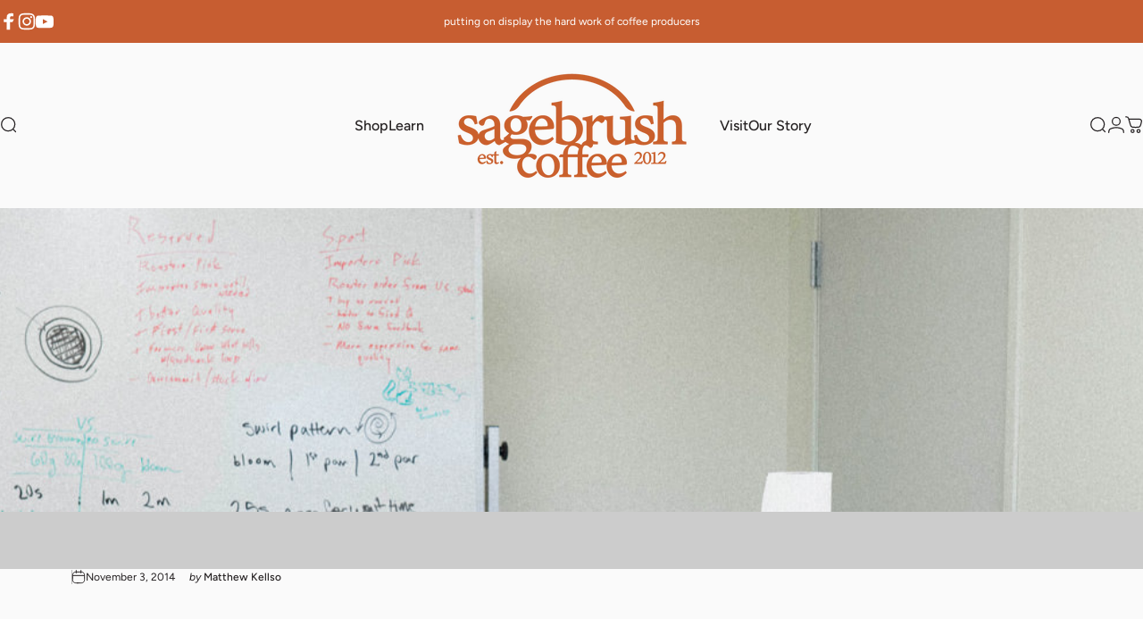

--- FILE ---
content_type: text/html; charset=utf-8
request_url: https://sagebrushcoffee.com/?section_id=sections--20303468036322__header
body_size: 5860
content:
<div id="shopify-section-sections--20303468036322__header" class="shopify-section shopify-section-group-header-group header-section"><style>
  #shopify-section-sections--20303468036322__header {
    --section-padding-top: 20px;
    --section-padding-bottom: 20px;
    --color-background: 250 250 250;
    --color-foreground: 35 31 32;
    --color-transparent: 255 255 255;
    --color-localization: ;
  }
</style><menu-drawer id="MenuDrawer" class="menu-drawer drawer drawer--start z-30 fixed bottom-0 left-0 h-full w-full pointer-events-none"
  data-section-id="sections--20303468036322__header"
  hidden
>
  <overlay-element class="overlay fixed-modal invisible opacity-0 fixed bottom-0 left-0 w-full h-screen pointer-events-none" aria-controls="MenuDrawer" aria-expanded="false"></overlay-element>
  <div class="drawer__inner z-10 absolute top-0 flex flex-col w-full h-full overflow-hidden">
    <gesture-element class="drawer__header flex justify-between opacity-0 invisible relative" tabindex="0">
      <span class="drawer__title heading lg:text-3xl text-2xl leading-none tracking-tight"></span>
      <button class="button button--secondary button--close drawer__close hidden sm:flex items-center justify-center" type="button" is="hover-button" aria-controls="MenuDrawer" aria-expanded="false" aria-label="Close">
        <span class="btn-fill" data-fill></span>
        <span class="btn-text"><svg class="icon icon-close icon-sm" viewBox="0 0 20 20" stroke="currentColor" fill="none" xmlns="http://www.w3.org/2000/svg">
      <path stroke-linecap="round" stroke-linejoin="round" d="M5 15L15 5M5 5L15 15"></path>
    </svg></span>
      </button>
    </gesture-element>
    <div class="drawer__content opacity-0 invisible flex flex-col h-full grow shrink">
      <nav class="relative grow overflow-hidden" role="navigation">
        <ul class="drawer__scrollable drawer__menu relative w-full h-full" role="list" data-parent><li class="drawer__menu-group"><details is="menu-details">
  <summary class="drawer__menu-item block cursor-pointer relative" aria-expanded="false">
    <span class="heading text-2xl leading-none tracking-tight">Shop</span><svg class="icon icon-chevron-right icon-lg" viewBox="0 0 24 24" stroke="currentColor" fill="none" xmlns="http://www.w3.org/2000/svg">
      <path stroke-linecap="round" stroke-linejoin="round" d="M10 6L16 12L10 18"></path>
    </svg></summary>
  <div class="drawer__submenu z-1 absolute top-0 left-0 flex flex-col w-full h-full" data-parent><button type="button" class="tracking-tight heading text-base shrink-0 flex items-center gap-3 w-full" data-close>Shop</button><ul id="DrawerSubMenu-sections--20303468036322__header-1" class="drawer__scrollable flex flex-col h-full"><li class="drawer__menu-group"><details is="menu-details">
                  <summary class="drawer__menu-item block heading text-2xl leading-none tracking-tight cursor-pointer relative" aria-expanded="false">Coffee<svg class="icon icon-chevron-right icon-lg" viewBox="0 0 24 24" stroke="currentColor" fill="none" xmlns="http://www.w3.org/2000/svg">
      <path stroke-linecap="round" stroke-linejoin="round" d="M10 6L16 12L10 18"></path>
    </svg></summary>
                  <div class="drawer__submenu z-1 absolute top-0 left-0 flex flex-col w-full h-full"><button type="button" class="tracking-tight heading text-base flex items-center gap-3 w-full" data-close>Coffee</button><ul class="drawer__scrollable flex flex-col h-full"><li class="drawer__menu-group">
                          <a class="drawer__menu-item block heading text-2xl leading-none tracking-tight" href="/collections/coffee-beans">Roasted Coffee Beans</a>
                        </li><li class="drawer__menu-group">
                          <a class="drawer__menu-item block heading text-2xl leading-none tracking-tight" href="/collections/on-the-slow-bar">Featured Coffees</a>
                        </li><li class="drawer__menu-group">
                          <a class="drawer__menu-item block heading text-2xl leading-none tracking-tight" href="/pages/coffee-beans-by-flavor-profile">Flavor Profiles</a>
                        </li><li class="drawer__menu-group">
                          <a class="drawer__menu-item block heading text-2xl leading-none tracking-tight" href="/collections/coffee-combo-packs">Bundles</a>
                        </li><li class="drawer__menu-group">
                          <a class="drawer__menu-item block heading text-2xl leading-none tracking-tight" href="/products/monthly-coffee-subscription">Subscription</a>
                        </li></ul>
                  </div>
                </details></li><li class="drawer__menu-group"><details is="menu-details">
                  <summary class="drawer__menu-item block heading text-2xl leading-none tracking-tight cursor-pointer relative" aria-expanded="false">Other stuff<svg class="icon icon-chevron-right icon-lg" viewBox="0 0 24 24" stroke="currentColor" fill="none" xmlns="http://www.w3.org/2000/svg">
      <path stroke-linecap="round" stroke-linejoin="round" d="M10 6L16 12L10 18"></path>
    </svg></summary>
                  <div class="drawer__submenu z-1 absolute top-0 left-0 flex flex-col w-full h-full"><button type="button" class="tracking-tight heading text-base flex items-center gap-3 w-full" data-close>Other stuff</button><ul class="drawer__scrollable flex flex-col h-full"><li class="drawer__menu-group">
                          <a class="drawer__menu-item block heading text-2xl leading-none tracking-tight" href="/collections/brewing-equipment">Brewers</a>
                        </li><li class="drawer__menu-group">
                          <a class="drawer__menu-item block heading text-2xl leading-none tracking-tight" href="/collections/sagebrush-coffee-merch">Merch</a>
                        </li><li class="drawer__menu-group">
                          <a class="drawer__menu-item block heading text-2xl leading-none tracking-tight" href="/products/gift-card">Online-Only Gift Card</a>
                        </li></ul>
                  </div>
                </details></li><li class="drawer__menu-group drawer__promotions">
            <ul class="mega-menu__list grid grid-cols-2 w-full h-full" role="list" tabindex="-1"><li class="drawer__menu-group mega-menu__item flex opacity-0 w-full">
                    <div class="media-card media-card--standard media-card--overlap">
                      <a class="media-card__link flex flex-col w-full h-full relative" href="/collections/coffee-beans"
                        aria-label="SHOP COFFEE"
                        style="--color-foreground: 250 250 250;--color-overlay: 35 31 32;--overlay-opacity: 0.1;"
                      ><div class="media media--portrait relative overflow-hidden"><img src="//sagebrushcoffee.com/cdn/shop/files/202502_Guatemala_ripe_coffee_cherries_DSCF0523.jpg?v=1761689915&amp;width=2400" alt="Coffee berries on a branch with green leaves in the background" srcset="//sagebrushcoffee.com/cdn/shop/files/202502_Guatemala_ripe_coffee_cherries_DSCF0523.jpg?v=1761689915&amp;width=180 180w, //sagebrushcoffee.com/cdn/shop/files/202502_Guatemala_ripe_coffee_cherries_DSCF0523.jpg?v=1761689915&amp;width=360 360w, //sagebrushcoffee.com/cdn/shop/files/202502_Guatemala_ripe_coffee_cherries_DSCF0523.jpg?v=1761689915&amp;width=540 540w, //sagebrushcoffee.com/cdn/shop/files/202502_Guatemala_ripe_coffee_cherries_DSCF0523.jpg?v=1761689915&amp;width=720 720w, //sagebrushcoffee.com/cdn/shop/files/202502_Guatemala_ripe_coffee_cherries_DSCF0523.jpg?v=1761689915&amp;width=900 900w, //sagebrushcoffee.com/cdn/shop/files/202502_Guatemala_ripe_coffee_cherries_DSCF0523.jpg?v=1761689915&amp;width=1080 1080w" width="2400" height="1200" loading="lazy" is="lazy-image"></div><div class="media-card__content flex justify-between items-center gap-4 w-full">
                            <div class="media-card__text opacity-0 shrink-1 grid gap-0d5"><p>
                                  <span class="heading reversed-link text-lg tracking-tighter leading-tight">SHOP COFFEE</span>
                                </p></div><svg class="icon icon-arrow-right icon-xs transform shrink-0 hidden md:block" viewBox="0 0 21 20" stroke="currentColor" fill="none" xmlns="http://www.w3.org/2000/svg">
      <path stroke-linecap="round" stroke-linejoin="round" d="M3 10H18M18 10L12.1667 4.16675M18 10L12.1667 15.8334"></path>
    </svg></div></a>
                    </div>
                  </li><li class="drawer__menu-group mega-menu__item flex opacity-0 w-full">
                    <div class="media-card media-card--standard media-card--overlap">
                      <a class="media-card__link flex flex-col w-full h-full relative" href="/collections/brewing-equipment"
                        aria-label="BREWING"
                        style="--color-foreground: 250 250 250;--color-overlay: 35 31 32;--overlay-opacity: 0.1;"
                      ><div class="media media--portrait relative overflow-hidden"><img src="//sagebrushcoffee.com/cdn/shop/files/pourover-bar2.jpg?v=1762380839&amp;width=1200" alt="sagebrush coffee pour over bar with a barista measuring specialty coffee beans on a scale" srcset="//sagebrushcoffee.com/cdn/shop/files/pourover-bar2.jpg?v=1762380839&amp;width=180 180w, //sagebrushcoffee.com/cdn/shop/files/pourover-bar2.jpg?v=1762380839&amp;width=360 360w, //sagebrushcoffee.com/cdn/shop/files/pourover-bar2.jpg?v=1762380839&amp;width=540 540w, //sagebrushcoffee.com/cdn/shop/files/pourover-bar2.jpg?v=1762380839&amp;width=720 720w, //sagebrushcoffee.com/cdn/shop/files/pourover-bar2.jpg?v=1762380839&amp;width=900 900w, //sagebrushcoffee.com/cdn/shop/files/pourover-bar2.jpg?v=1762380839&amp;width=1080 1080w" width="1200" height="600" loading="lazy" is="lazy-image" style="object-position:41.0062% 20.5964%;"></div><div class="media-card__content flex justify-between items-center gap-4 w-full">
                            <div class="media-card__text opacity-0 shrink-1 grid gap-0d5"><p>
                                  <span class="heading reversed-link text-lg tracking-tighter leading-tight">BREWING</span>
                                </p></div><svg class="icon icon-arrow-right icon-xs transform shrink-0 hidden md:block" viewBox="0 0 21 20" stroke="currentColor" fill="none" xmlns="http://www.w3.org/2000/svg">
      <path stroke-linecap="round" stroke-linejoin="round" d="M3 10H18M18 10L12.1667 4.16675M18 10L12.1667 15.8334"></path>
    </svg></div></a>
                    </div>
                  </li><li class="drawer__menu-group mega-menu__item flex opacity-0 w-full">
                    <div class="media-card media-card--standard media-card--overlap">
                      <a class="media-card__link flex flex-col w-full h-full relative" href="/collections/coffee-combo-packs"
                        aria-label="BUNDLES"
                        style="--color-foreground: 250 250 250;--color-overlay: 35 31 32;--overlay-opacity: 0.1;"
                      ><div class="media media--portrait relative overflow-hidden"><img src="//sagebrushcoffee.com/cdn/shop/files/bundle_photos-01.jpg?v=1762367683&amp;width=5000" alt="" srcset="//sagebrushcoffee.com/cdn/shop/files/bundle_photos-01.jpg?v=1762367683&amp;width=180 180w, //sagebrushcoffee.com/cdn/shop/files/bundle_photos-01.jpg?v=1762367683&amp;width=360 360w, //sagebrushcoffee.com/cdn/shop/files/bundle_photos-01.jpg?v=1762367683&amp;width=540 540w, //sagebrushcoffee.com/cdn/shop/files/bundle_photos-01.jpg?v=1762367683&amp;width=720 720w, //sagebrushcoffee.com/cdn/shop/files/bundle_photos-01.jpg?v=1762367683&amp;width=900 900w, //sagebrushcoffee.com/cdn/shop/files/bundle_photos-01.jpg?v=1762367683&amp;width=1080 1080w" width="5000" height="5000" loading="lazy" is="lazy-image"></div><div class="media-card__content flex justify-between items-center gap-4 w-full">
                            <div class="media-card__text opacity-0 shrink-1 grid gap-0d5"><p>
                                  <span class="heading reversed-link text-lg tracking-tighter leading-tight">BUNDLES</span>
                                </p></div><svg class="icon icon-arrow-right icon-xs transform shrink-0 hidden md:block" viewBox="0 0 21 20" stroke="currentColor" fill="none" xmlns="http://www.w3.org/2000/svg">
      <path stroke-linecap="round" stroke-linejoin="round" d="M3 10H18M18 10L12.1667 4.16675M18 10L12.1667 15.8334"></path>
    </svg></div></a>
                    </div>
                  </li></ul>
          </li></ul></div>
</details>
</li><li class="drawer__menu-group"><details is="menu-details">
  <summary class="drawer__menu-item block cursor-pointer relative" aria-expanded="false">
    <span class="heading text-2xl leading-none tracking-tight">Learn</span><svg class="icon icon-chevron-right icon-lg" viewBox="0 0 24 24" stroke="currentColor" fill="none" xmlns="http://www.w3.org/2000/svg">
      <path stroke-linecap="round" stroke-linejoin="round" d="M10 6L16 12L10 18"></path>
    </svg></summary>
  <div class="drawer__submenu z-1 absolute top-0 left-0 flex flex-col w-full h-full" data-parent><button type="button" class="tracking-tight heading text-base shrink-0 flex items-center gap-3 w-full" data-close>Learn</button><ul id="DrawerSubMenu-sections--20303468036322__header-2" class="drawer__scrollable flex flex-col h-full"><li class="drawer__menu-group"><details is="menu-details">
                  <summary class="drawer__menu-item block heading text-2xl leading-none tracking-tight cursor-pointer relative" aria-expanded="false">Journey of Coffee<svg class="icon icon-chevron-right icon-lg" viewBox="0 0 24 24" stroke="currentColor" fill="none" xmlns="http://www.w3.org/2000/svg">
      <path stroke-linecap="round" stroke-linejoin="round" d="M10 6L16 12L10 18"></path>
    </svg></summary>
                  <div class="drawer__submenu z-1 absolute top-0 left-0 flex flex-col w-full h-full"><button type="button" class="tracking-tight heading text-base flex items-center gap-3 w-full" data-close>Journey of Coffee</button><ul class="drawer__scrollable flex flex-col h-full"><li class="drawer__menu-group">
                          <a class="drawer__menu-item block heading text-2xl leading-none tracking-tight" href="/pages/coffee-varieties-explained">Varieties</a>
                        </li><li class="drawer__menu-group">
                          <a class="drawer__menu-item block heading text-2xl leading-none tracking-tight" href="/pages/coffee-terroir-how-origin-shapes-flavor-profile">Terroir</a>
                        </li><li class="drawer__menu-group">
                          <a class="drawer__menu-item block heading text-2xl leading-none tracking-tight" href="/pages/coffee-processing-guide">Processing</a>
                        </li><li class="drawer__menu-group">
                          <a class="drawer__menu-item block heading text-2xl leading-none tracking-tight" href="/pages/coffee-roasting-overview">Roasting</a>
                        </li><li class="drawer__menu-group">
                          <a class="drawer__menu-item block heading text-2xl leading-none tracking-tight" href="/pages/brewing-coffee">Brewing</a>
                        </li></ul>
                  </div>
                </details></li><li class="drawer__menu-group"><details is="menu-details">
                  <summary class="drawer__menu-item block heading text-2xl leading-none tracking-tight cursor-pointer relative" aria-expanded="false">Producer Relationships<svg class="icon icon-chevron-right icon-lg" viewBox="0 0 24 24" stroke="currentColor" fill="none" xmlns="http://www.w3.org/2000/svg">
      <path stroke-linecap="round" stroke-linejoin="round" d="M10 6L16 12L10 18"></path>
    </svg></summary>
                  <div class="drawer__submenu z-1 absolute top-0 left-0 flex flex-col w-full h-full"><button type="button" class="tracking-tight heading text-base flex items-center gap-3 w-full" data-close>Producer Relationships</button><ul class="drawer__scrollable flex flex-col h-full"><li class="drawer__menu-group">
                          <a class="drawer__menu-item block heading text-2xl leading-none tracking-tight" href="/pages/the-altieri-family">Altieri Family</a>
                        </li><li class="drawer__menu-group">
                          <a class="drawer__menu-item block heading text-2xl leading-none tracking-tight" href="/pages/anny-ruth-pimentel">Anny Ruth Pimentel</a>
                        </li><li class="drawer__menu-group">
                          <a class="drawer__menu-item block heading text-2xl leading-none tracking-tight" href="/pages/carlos-montero">Carlos Montero</a>
                        </li><li class="drawer__menu-group">
                          <a class="drawer__menu-item block heading text-2xl leading-none tracking-tight" href="/pages/paola-carlos-trujillo">Paola &amp; Carlos Trujillo</a>
                        </li><li class="drawer__menu-group">
                          <a class="drawer__menu-item block heading text-2xl leading-none tracking-tight" href="/pages/villatoro-family">Villatoro Family</a>
                        </li></ul>
                  </div>
                </details></li><li class="drawer__menu-group drawer__promotions">
            <ul class="mega-menu__list grid grid-cols-2 w-full h-full" role="list" tabindex="-1"><li class="drawer__menu-group mega-menu__item flex opacity-0 w-full">
                    <div class="media-card media-card--standard media-card--overlap">
                      <a class="media-card__link flex flex-col w-full h-full relative" href="https://sagebrushcoffee.com/pages/learn/#journey"
                        aria-label="COFFEE JOURNEY"
                        style="--color-foreground: 255 255 255;--color-overlay: 0 0 0;--overlay-opacity: 0.1;"
                      ><div class="media media--portrait relative overflow-hidden"><img src="//sagebrushcoffee.com/cdn/shop/files/202502_Guatemala_selling_cherries_DSCF0447.jpg?v=1761689915&amp;width=2400" alt="People loading freshly picked coffee cherries onto the back of a pickup truck" srcset="//sagebrushcoffee.com/cdn/shop/files/202502_Guatemala_selling_cherries_DSCF0447.jpg?v=1761689915&amp;width=180 180w, //sagebrushcoffee.com/cdn/shop/files/202502_Guatemala_selling_cherries_DSCF0447.jpg?v=1761689915&amp;width=360 360w, //sagebrushcoffee.com/cdn/shop/files/202502_Guatemala_selling_cherries_DSCF0447.jpg?v=1761689915&amp;width=540 540w, //sagebrushcoffee.com/cdn/shop/files/202502_Guatemala_selling_cherries_DSCF0447.jpg?v=1761689915&amp;width=720 720w, //sagebrushcoffee.com/cdn/shop/files/202502_Guatemala_selling_cherries_DSCF0447.jpg?v=1761689915&amp;width=900 900w, //sagebrushcoffee.com/cdn/shop/files/202502_Guatemala_selling_cherries_DSCF0447.jpg?v=1761689915&amp;width=1080 1080w" width="2400" height="1200" loading="lazy" is="lazy-image"></div><div class="media-card__content flex justify-between items-center gap-4 w-full">
                            <div class="media-card__text opacity-0 shrink-1 grid gap-0d5"><p>
                                  <span class="heading reversed-link text-lg tracking-tighter leading-tight">COFFEE JOURNEY</span>
                                </p></div><svg class="icon icon-arrow-right icon-xs transform shrink-0 hidden md:block" viewBox="0 0 21 20" stroke="currentColor" fill="none" xmlns="http://www.w3.org/2000/svg">
      <path stroke-linecap="round" stroke-linejoin="round" d="M3 10H18M18 10L12.1667 4.16675M18 10L12.1667 15.8334"></path>
    </svg></div></a>
                    </div>
                  </li><li class="drawer__menu-group mega-menu__item flex opacity-0 w-full">
                    <div class="media-card media-card--standard media-card--overlap">
                      <a class="media-card__link flex flex-col w-full h-full relative" href="/pages/producer-relationships"
                        aria-label="PRODUCER RELATIONSHIPS"
                        style="--color-foreground: 255 255 255;--color-overlay: 0 0 0;--overlay-opacity: 0.1;"
                      ><div class="media media--portrait relative overflow-hidden"><img src="//sagebrushcoffee.com/cdn/shop/files/202203_Guatemala_Onyx_Coffee_film3.jpg?v=1761674712&amp;width=2400" alt="Three guys standing in the back of a truck in Huehuetanango Guatemala" srcset="//sagebrushcoffee.com/cdn/shop/files/202203_Guatemala_Onyx_Coffee_film3.jpg?v=1761674712&amp;width=180 180w, //sagebrushcoffee.com/cdn/shop/files/202203_Guatemala_Onyx_Coffee_film3.jpg?v=1761674712&amp;width=360 360w, //sagebrushcoffee.com/cdn/shop/files/202203_Guatemala_Onyx_Coffee_film3.jpg?v=1761674712&amp;width=540 540w, //sagebrushcoffee.com/cdn/shop/files/202203_Guatemala_Onyx_Coffee_film3.jpg?v=1761674712&amp;width=720 720w, //sagebrushcoffee.com/cdn/shop/files/202203_Guatemala_Onyx_Coffee_film3.jpg?v=1761674712&amp;width=900 900w, //sagebrushcoffee.com/cdn/shop/files/202203_Guatemala_Onyx_Coffee_film3.jpg?v=1761674712&amp;width=1080 1080w" width="2400" height="1200" loading="lazy" is="lazy-image"></div><div class="media-card__content flex justify-between items-center gap-4 w-full">
                            <div class="media-card__text opacity-0 shrink-1 grid gap-0d5"><p>
                                  <span class="heading reversed-link text-lg tracking-tighter leading-tight">PRODUCER RELATIONSHIPS</span>
                                </p></div><svg class="icon icon-arrow-right icon-xs transform shrink-0 hidden md:block" viewBox="0 0 21 20" stroke="currentColor" fill="none" xmlns="http://www.w3.org/2000/svg">
      <path stroke-linecap="round" stroke-linejoin="round" d="M3 10H18M18 10L12.1667 4.16675M18 10L12.1667 15.8334"></path>
    </svg></div></a>
                    </div>
                  </li><li class="drawer__menu-group mega-menu__item flex opacity-0 w-full">
                    <div class="media-card media-card--standard media-card--overlap">
                      <a class="media-card__link flex flex-col w-full h-full relative" href="/pages/coffee-beans-by-flavor-profile"
                        aria-label="FLAVOR PROFILES"
                        style="--color-foreground: 255 255 255;--color-overlay: 0 0 0;--overlay-opacity: 0.0;"
                      ><div class="media media--portrait relative overflow-hidden"><img src="//sagebrushcoffee.com/cdn/shop/files/202502_Guatemala_coffee_cupping_DSCF0402.jpg?v=1761689915&amp;width=2400" alt="Specialty coffee cupping table" srcset="//sagebrushcoffee.com/cdn/shop/files/202502_Guatemala_coffee_cupping_DSCF0402.jpg?v=1761689915&amp;width=180 180w, //sagebrushcoffee.com/cdn/shop/files/202502_Guatemala_coffee_cupping_DSCF0402.jpg?v=1761689915&amp;width=360 360w, //sagebrushcoffee.com/cdn/shop/files/202502_Guatemala_coffee_cupping_DSCF0402.jpg?v=1761689915&amp;width=540 540w, //sagebrushcoffee.com/cdn/shop/files/202502_Guatemala_coffee_cupping_DSCF0402.jpg?v=1761689915&amp;width=720 720w, //sagebrushcoffee.com/cdn/shop/files/202502_Guatemala_coffee_cupping_DSCF0402.jpg?v=1761689915&amp;width=900 900w, //sagebrushcoffee.com/cdn/shop/files/202502_Guatemala_coffee_cupping_DSCF0402.jpg?v=1761689915&amp;width=1080 1080w" width="2400" height="1200" loading="lazy" is="lazy-image"></div><div class="media-card__content flex justify-between items-center gap-4 w-full">
                            <div class="media-card__text opacity-0 shrink-1 grid gap-0d5"><p>
                                  <span class="heading reversed-link text-lg tracking-tighter leading-tight">FLAVOR PROFILES</span>
                                </p></div><svg class="icon icon-arrow-right icon-xs transform shrink-0 hidden md:block" viewBox="0 0 21 20" stroke="currentColor" fill="none" xmlns="http://www.w3.org/2000/svg">
      <path stroke-linecap="round" stroke-linejoin="round" d="M3 10H18M18 10L12.1667 4.16675M18 10L12.1667 15.8334"></path>
    </svg></div></a>
                    </div>
                  </li></ul>
          </li></ul></div>
</details>
</li><li class="drawer__menu-group"><a class="drawer__menu-item block heading text-2xl leading-none tracking-tight" href="/pages/local-shop-landing-page">Visit</a></li><li class="drawer__menu-group"><a class="drawer__menu-item block heading text-2xl leading-none tracking-tight" href="/pages/seeds-of-sagebrush">Our Story</a></li></ul>
      </nav>
      <div class="drawer__footer grid w-full"><div class="drawer__footer-bottom flex items-center justify-between gap-6"><a href="https://sagebrushcoffee.com/customer_authentication/redirect?locale=en&region_country=US" class="button button--primary icon-with-text" is="hover-link" rel="nofollow">
              <span class="btn-fill" data-fill></span>
              <span class="btn-text"><svg class="icon icon-account-2 icon-xs" viewBox="0 0 16 17" stroke="currentColor" fill="none" xmlns="http://www.w3.org/2000/svg">
      <rect width="6.5" height="6.5" x="4.75" y="1.917" rx="3.25"></rect>
      <path stroke-linecap="round" d="M8 10.834c1 0 2.667.222 3 .333.333.11 2.467.533 3 1.333.667 1 .667 1.334.667 2.667M8 10.834c-1 0-2.667.222-3 .333-.333.11-2.467.533-3 1.333-.667 1-.667 1.334-.667 2.667"></path>
    </svg>Login</span>
            </a><ul class="flex flex-wrap items-center gap-6" role="list"><li><a href="https://www.facebook.com/SagebrushCoffee/" class="social_platform block relative" is="magnet-link" title="Sagebrush Coffee on Facebook"><svg class="icon icon-facebook icon-sm" viewBox="0 0 24 24" stroke="none" fill="currentColor" xmlns="http://www.w3.org/2000/svg">
      <path d="M9.03153 23L9 13H5V9H9V6.5C9 2.7886 11.2983 1 14.6091 1C16.1951 1 17.5581 1.11807 17.9553 1.17085V5.04948L15.6591 5.05052C13.8584 5.05052 13.5098 5.90614 13.5098 7.16171V9H18.75L16.75 13H13.5098V23H9.03153Z"/>
    </svg><span class="sr-only">Facebook</span>
        </a>
      </li><li><a href="https://www.instagram.com/sagebrushcoffee/" class="social_platform block relative" is="magnet-link" title="Sagebrush Coffee on Instagram"><svg class="icon icon-instagram icon-sm" viewBox="0 0 24 24" stroke="none" fill="currentColor" xmlns="http://www.w3.org/2000/svg">
      <path d="M12 2.98C14.94 2.98 15.28 2.99 16.44 3.04C17.14 3.04 17.83 3.18 18.48 3.42C18.96 3.6 19.39 3.88 19.75 4.24C20.12 4.59 20.4 5.03 20.57 5.51C20.81 6.16 20.94 6.85 20.95 7.55C21 8.71 21.01 9.06 21.01 12C21.01 14.94 21 15.28 20.95 16.44C20.95 17.14 20.81 17.83 20.57 18.48C20.39 18.95 20.11 19.39 19.75 19.75C19.39 20.11 18.96 20.39 18.48 20.57C17.83 20.81 17.14 20.94 16.44 20.95C15.28 21 14.93 21.01 12 21.01C9.07 21.01 8.72 21 7.55 20.95C6.85 20.95 6.16 20.81 5.51 20.57C5.03 20.39 4.6 20.11 4.24 19.75C3.87 19.4 3.59 18.96 3.42 18.48C3.18 17.83 3.05 17.14 3.04 16.44C2.99 15.28 2.98 14.93 2.98 12C2.98 9.07 2.99 8.72 3.04 7.55C3.04 6.85 3.18 6.16 3.42 5.51C3.6 5.03 3.88 4.6 4.24 4.24C4.59 3.87 5.03 3.59 5.51 3.42C6.16 3.18 6.85 3.05 7.55 3.04C8.71 2.99 9.06 2.98 12 2.98ZM12 1C9.01 1 8.64 1.01 7.47 1.07C6.56 1.09 5.65 1.26 4.8 1.58C4.07 1.86 3.4 2.3 2.85 2.85C2.3 3.41 1.86 4.07 1.58 4.8C1.26 5.65 1.09 6.56 1.07 7.47C1.02 8.64 1 9.01 1 12C1 14.99 1.01 15.36 1.07 16.53C1.09 17.44 1.26 18.35 1.58 19.2C1.86 19.93 2.3 20.6 2.85 21.15C3.41 21.7 4.07 22.14 4.8 22.42C5.65 22.74 6.56 22.91 7.47 22.93C8.64 22.98 9.01 23 12 23C14.99 23 15.36 22.99 16.53 22.93C17.44 22.91 18.35 22.74 19.2 22.42C19.93 22.14 20.6 21.7 21.15 21.15C21.7 20.59 22.14 19.93 22.42 19.2C22.74 18.35 22.91 17.44 22.93 16.53C22.98 15.36 23 14.99 23 12C23 9.01 22.99 8.64 22.93 7.47C22.91 6.56 22.74 5.65 22.42 4.8C22.14 4.07 21.7 3.4 21.15 2.85C20.59 2.3 19.93 1.86 19.2 1.58C18.35 1.26 17.44 1.09 16.53 1.07C15.36 1.02 14.99 1 12 1ZM12 6.35C10.88 6.35 9.79 6.68 8.86 7.3C7.93 7.92 7.21 8.8 6.78 9.84C6.35 10.87 6.24 12.01 6.46 13.1C6.68 14.2 7.22 15.2 8.01 15.99C8.8 16.78 9.81 17.32 10.9 17.54C12 17.76 13.13 17.65 14.16 17.22C15.19 16.79 16.07 16.07 16.7 15.14C17.32 14.21 17.65 13.12 17.65 12C17.65 10.5 17.05 9.06 16 8.01C14.94 6.95 13.5 6.36 12.01 6.36L12 6.35ZM12 15.67C11.27 15.67 10.57 15.45 9.96 15.05C9.36 14.65 8.89 14.07 8.61 13.4C8.33 12.73 8.26 11.99 8.4 11.28C8.54 10.57 8.89 9.92 9.4 9.4C9.91 8.88 10.57 8.54 11.28 8.4C11.99 8.26 12.73 8.33 13.4 8.61C14.07 8.89 14.64 9.36 15.05 9.96C15.45 10.56 15.67 11.27 15.67 12C15.67 12.97 15.28 13.91 14.6 14.59C13.91 15.28 12.98 15.66 12.01 15.66L12 15.67ZM17.87 7.45C18.6 7.45 19.19 6.86 19.19 6.13C19.19 5.4 18.6 4.81 17.87 4.81C17.14 4.81 16.55 5.4 16.55 6.13C16.55 6.86 17.14 7.45 17.87 7.45Z"/>
    </svg><span class="sr-only">Instagram</span>
        </a>
      </li><li><a href="https://www.youtube.com/sagebrushcoffee" class="social_platform block relative" is="magnet-link" title="Sagebrush Coffee on YouTube"><svg class="icon icon-youtube icon-sm" viewBox="0 0 24 24" stroke="none" fill="currentColor" xmlns="http://www.w3.org/2000/svg">
      <path d="M23.8 7.6C23.8 7.6 23.6 5.9 22.8 5.2C21.9 4.2 20.9 4.2 20.4 4.2C17 4 12 4 12 4C12 4 7 4 3.6 4.2C3.1 4.3 2.1 4.3 1.2 5.2C0.5 5.9 0.2 7.6 0.2 7.6C0.2 7.6 0 9.5 0 11.5V13.3C0 15.2 0.2 17.2 0.2 17.2C0.2 17.2 0.4 18.9 1.2 19.6C2.1 20.6 3.3 20.5 3.8 20.6C5.7 20.8 12 20.8 12 20.8C12 20.8 17 20.8 20.4 20.5C20.9 20.4 21.9 20.4 22.8 19.5C23.5 18.8 23.8 17.1 23.8 17.1C23.8 17.1 24 15.2 24 13.2V11.4C24 9.5 23.8 7.6 23.8 7.6ZM9.5 15.5V8.8L16 12.2L9.5 15.5Z"/>
    </svg><span class="sr-only">YouTube</span>
        </a>
      </li></ul></div>
      </div>
    </div>
  </div>
</menu-drawer>
<header data-section-id="sections--20303468036322__header" class="header header--center-split mobile:header--center page-width section section--rounded section--padding grid items-center z-20 relative w-full" is="sticky-header" data-sticky-type="on-scroll-up"><div class="header__icons header__icons--start flex justify-start z-2">
  <div class="header__buttons flex items-center gap-1d5"><a href="/search" class="search-drawer-button flex items-center justify-center" is="magnet-link" aria-controls="SearchDrawer" aria-expanded="false" >
        <span class="sr-only">Search</span><svg class="icon icon-search icon-sm" viewBox="0 0 24 24" stroke="currentColor" fill="none" xmlns="http://www.w3.org/2000/svg">
      <path stroke-linecap="round" d="m21 21-3.636-3.636m0 0A9 9 0 1 0 4.636 4.636a9 9 0 0 0 12.728 12.728Z"></path>
    </svg></a><button class="menu-drawer-button flex items-center gap-2d5 justify-center" type="button" is="magnet-button" aria-controls="MenuDrawer" aria-expanded="false">
        <span class="sr-only">Site navigation</span><svg class="icon icon-hamburger icon-sm" viewBox="0 0 24 24" stroke="currentColor" fill="none" xmlns="http://www.w3.org/2000/svg">
      <path stroke-linecap="round" d="M3 6H21M3 12H11M3 18H16"></path>
    </svg></button></div>
</div>
<div class="header__navigation hidden lg:flex lg:gap-5 lg:justify-end">
    <nav class="header__menu hidden lg:flex" role="navigation" aria-label="Primary"><ul class="flex flex-wrap list-menu with-block"><li>
        <details is="details-mega" trigger="hover" level="top" >
          <summary data-link="/collections/coffee-beans" class="z-2 relative rounded-full">
            <magnet-element class="menu__item text-sm-lg flex items-center font-medium z-2 relative cursor-pointer" data-magnet="0"><span class="btn-text" data-text>Shop</span><span class="btn-text btn-duplicate">Shop</span></magnet-element>
          </summary>
          <div class="mega-menu absolute top-0 left-0 w-full max-w-full overflow-hidden pointer-events-none"><div class="mega-menu__container invisible"><ul id="HeaderNavMega-sections--20303468036322__header-1-start" class="mega-menu__list page-width flex flex-wrap w-full h-full overflow-hidden" role="list" tabindex="-1"><li class="mega-menu__item mega-menu__item--nav mega-menu__item--small opacity-0 w-full grid">
            <ul class="mega-menu__nav grid"><li class="mega-menu__nav-item opacity-0"><a href="/collections/coffee-beans" class="reversed-link text-base-xl leading-tight tracking-tight">Coffee</a><ul><li>
                          <a href="/collections/coffee-beans" class="heading reversed-link text-xl-3xl tracking-tighter leading-tight">Roasted Coffee Beans</a>
                        </li><li>
                          <a href="/collections/on-the-slow-bar" class="heading reversed-link text-xl-3xl tracking-tighter leading-tight">Featured Coffees</a>
                        </li><li>
                          <a href="/pages/coffee-beans-by-flavor-profile" class="heading reversed-link text-xl-3xl tracking-tighter leading-tight">Flavor Profiles</a>
                        </li><li>
                          <a href="/collections/coffee-combo-packs" class="heading reversed-link text-xl-3xl tracking-tighter leading-tight">Bundles</a>
                        </li><li>
                          <a href="/products/monthly-coffee-subscription" class="heading reversed-link text-xl-3xl tracking-tighter leading-tight">Subscription</a>
                        </li></ul></li><li class="mega-menu__nav-item opacity-0"><a href="/collections/sagebrush-coffee-merch" class="reversed-link text-base-xl leading-tight tracking-tight">Other stuff</a><ul><li>
                          <a href="/collections/brewing-equipment" class="heading reversed-link text-xl-3xl tracking-tighter leading-tight">Brewers</a>
                        </li><li>
                          <a href="/collections/sagebrush-coffee-merch" class="heading reversed-link text-xl-3xl tracking-tighter leading-tight">Merch</a>
                        </li><li>
                          <a href="/products/gift-card" class="heading reversed-link text-xl-3xl tracking-tighter leading-tight">Online-Only Gift Card</a>
                        </li></ul></li></ul></li><li class="mega-menu__item flex opacity-0 w-full align-self-start">
                <div class="media-card media-card--standard media-card--overlap">
                  <a class="media-card__link flex flex-col w-full h-full relative" href="/collections/coffee-beans"
                    aria-label="SHOP COFFEE"
                    style="--color-foreground: 250 250 250;--color-overlay: 35 31 32;--overlay-opacity: 0.1;"
                  ><div class="media media--portrait relative overflow-hidden"><img src="//sagebrushcoffee.com/cdn/shop/files/202502_Guatemala_ripe_coffee_cherries_DSCF0523.jpg?v=1761689915&amp;width=2400" alt="Coffee berries on a branch with green leaves in the background" srcset="//sagebrushcoffee.com/cdn/shop/files/202502_Guatemala_ripe_coffee_cherries_DSCF0523.jpg?v=1761689915&amp;width=180 180w, //sagebrushcoffee.com/cdn/shop/files/202502_Guatemala_ripe_coffee_cherries_DSCF0523.jpg?v=1761689915&amp;width=360 360w, //sagebrushcoffee.com/cdn/shop/files/202502_Guatemala_ripe_coffee_cherries_DSCF0523.jpg?v=1761689915&amp;width=540 540w, //sagebrushcoffee.com/cdn/shop/files/202502_Guatemala_ripe_coffee_cherries_DSCF0523.jpg?v=1761689915&amp;width=720 720w, //sagebrushcoffee.com/cdn/shop/files/202502_Guatemala_ripe_coffee_cherries_DSCF0523.jpg?v=1761689915&amp;width=900 900w, //sagebrushcoffee.com/cdn/shop/files/202502_Guatemala_ripe_coffee_cherries_DSCF0523.jpg?v=1761689915&amp;width=1080 1080w" width="2400" height="1200" loading="lazy" is="lazy-image"></div><div class="media-card__content flex justify-between items-center gap-4 w-full">
                        <div class="media-card__text opacity-0 shrink-1 grid gap-0d5"><p>
                              <span class="heading reversed-link text-xl-3xl tracking-tighter leading-tight">SHOP COFFEE</span>
                            </p></div><svg class="icon icon-arrow-right icon-xs transform shrink-0 hidden xl:block" viewBox="0 0 21 20" stroke="currentColor" fill="none" xmlns="http://www.w3.org/2000/svg">
      <path stroke-linecap="round" stroke-linejoin="round" d="M3 10H18M18 10L12.1667 4.16675M18 10L12.1667 15.8334"></path>
    </svg></div></a>
                </div>
              </li><li class="mega-menu__item flex opacity-0 w-full align-self-start">
                <div class="media-card media-card--standard media-card--overlap">
                  <a class="media-card__link flex flex-col w-full h-full relative" href="/collections/brewing-equipment"
                    aria-label="BREWING"
                    style="--color-foreground: 250 250 250;--color-overlay: 35 31 32;--overlay-opacity: 0.1;"
                  ><div class="media media--portrait relative overflow-hidden"><img src="//sagebrushcoffee.com/cdn/shop/files/pourover-bar2.jpg?v=1762380839&amp;width=1200" alt="sagebrush coffee pour over bar with a barista measuring specialty coffee beans on a scale" srcset="//sagebrushcoffee.com/cdn/shop/files/pourover-bar2.jpg?v=1762380839&amp;width=180 180w, //sagebrushcoffee.com/cdn/shop/files/pourover-bar2.jpg?v=1762380839&amp;width=360 360w, //sagebrushcoffee.com/cdn/shop/files/pourover-bar2.jpg?v=1762380839&amp;width=540 540w, //sagebrushcoffee.com/cdn/shop/files/pourover-bar2.jpg?v=1762380839&amp;width=720 720w, //sagebrushcoffee.com/cdn/shop/files/pourover-bar2.jpg?v=1762380839&amp;width=900 900w, //sagebrushcoffee.com/cdn/shop/files/pourover-bar2.jpg?v=1762380839&amp;width=1080 1080w" width="1200" height="600" loading="lazy" is="lazy-image" style="object-position:41.0062% 20.5964%;"></div><div class="media-card__content flex justify-between items-center gap-4 w-full">
                        <div class="media-card__text opacity-0 shrink-1 grid gap-0d5"><p>
                              <span class="heading reversed-link text-xl-3xl tracking-tighter leading-tight">BREWING</span>
                            </p></div><svg class="icon icon-arrow-right icon-xs transform shrink-0 hidden xl:block" viewBox="0 0 21 20" stroke="currentColor" fill="none" xmlns="http://www.w3.org/2000/svg">
      <path stroke-linecap="round" stroke-linejoin="round" d="M3 10H18M18 10L12.1667 4.16675M18 10L12.1667 15.8334"></path>
    </svg></div></a>
                </div>
              </li><li class="mega-menu__item flex opacity-0 w-full align-self-start">
                <div class="media-card media-card--standard media-card--overlap">
                  <a class="media-card__link flex flex-col w-full h-full relative" href="/collections/coffee-combo-packs"
                    aria-label="BUNDLES"
                    style="--color-foreground: 250 250 250;--color-overlay: 35 31 32;--overlay-opacity: 0.1;"
                  ><div class="media media--portrait relative overflow-hidden"><img src="//sagebrushcoffee.com/cdn/shop/files/bundle_photos-01.jpg?v=1762367683&amp;width=5000" alt="" srcset="//sagebrushcoffee.com/cdn/shop/files/bundle_photos-01.jpg?v=1762367683&amp;width=180 180w, //sagebrushcoffee.com/cdn/shop/files/bundle_photos-01.jpg?v=1762367683&amp;width=360 360w, //sagebrushcoffee.com/cdn/shop/files/bundle_photos-01.jpg?v=1762367683&amp;width=540 540w, //sagebrushcoffee.com/cdn/shop/files/bundle_photos-01.jpg?v=1762367683&amp;width=720 720w, //sagebrushcoffee.com/cdn/shop/files/bundle_photos-01.jpg?v=1762367683&amp;width=900 900w, //sagebrushcoffee.com/cdn/shop/files/bundle_photos-01.jpg?v=1762367683&amp;width=1080 1080w" width="5000" height="5000" loading="lazy" is="lazy-image"></div><div class="media-card__content flex justify-between items-center gap-4 w-full">
                        <div class="media-card__text opacity-0 shrink-1 grid gap-0d5"><p>
                              <span class="heading reversed-link text-xl-3xl tracking-tighter leading-tight">BUNDLES</span>
                            </p></div><svg class="icon icon-arrow-right icon-xs transform shrink-0 hidden xl:block" viewBox="0 0 21 20" stroke="currentColor" fill="none" xmlns="http://www.w3.org/2000/svg">
      <path stroke-linecap="round" stroke-linejoin="round" d="M3 10H18M18 10L12.1667 4.16675M18 10L12.1667 15.8334"></path>
    </svg></div></a>
                </div>
              </li></ul></div></div>
        </details>
      </li><li>
        <details is="details-mega" trigger="hover" level="top" >
          <summary data-link="/pages/learn" class="z-2 relative rounded-full">
            <magnet-element class="menu__item text-sm-lg flex items-center font-medium z-2 relative cursor-pointer" data-magnet="0"><span class="btn-text" data-text>Learn</span><span class="btn-text btn-duplicate">Learn</span></magnet-element>
          </summary>
          <div class="mega-menu absolute top-0 left-0 w-full max-w-full overflow-hidden pointer-events-none"><div class="mega-menu__container invisible"><ul id="HeaderNavMega-sections--20303468036322__header-2-start" class="mega-menu__list page-width flex flex-wrap w-full h-full overflow-hidden" role="list" tabindex="-1"><li class="mega-menu__item mega-menu__item--nav mega-menu__item--small opacity-0 w-full grid">
            <ul class="mega-menu__nav grid"><li class="mega-menu__nav-item opacity-0"><a href="https://sagebrushcoffee.com/pages/learn/#journey" class="reversed-link text-base-xl leading-tight tracking-tight">Journey of Coffee</a><ul><li>
                          <a href="/pages/coffee-varieties-explained" class="heading reversed-link text-xl-3xl tracking-tighter leading-tight">Varieties</a>
                        </li><li>
                          <a href="/pages/coffee-terroir-how-origin-shapes-flavor-profile" class="heading reversed-link text-xl-3xl tracking-tighter leading-tight">Terroir</a>
                        </li><li>
                          <a href="/pages/coffee-processing-guide" class="heading reversed-link text-xl-3xl tracking-tighter leading-tight">Processing</a>
                        </li><li>
                          <a href="/pages/coffee-roasting-overview" class="heading reversed-link text-xl-3xl tracking-tighter leading-tight">Roasting</a>
                        </li><li>
                          <a href="/pages/brewing-coffee" class="heading reversed-link text-xl-3xl tracking-tighter leading-tight">Brewing</a>
                        </li></ul></li><li class="mega-menu__nav-item opacity-0"><a href="/pages/producer-relationships" class="reversed-link text-base-xl leading-tight tracking-tight">Producer Relationships</a><ul><li>
                          <a href="/pages/the-altieri-family" class="heading reversed-link text-xl-3xl tracking-tighter leading-tight">Altieri Family</a>
                        </li><li>
                          <a href="/pages/anny-ruth-pimentel" class="heading reversed-link text-xl-3xl tracking-tighter leading-tight">Anny Ruth Pimentel</a>
                        </li><li>
                          <a href="/pages/carlos-montero" class="heading reversed-link text-xl-3xl tracking-tighter leading-tight">Carlos Montero</a>
                        </li><li>
                          <a href="/pages/paola-carlos-trujillo" class="heading reversed-link text-xl-3xl tracking-tighter leading-tight">Paola &amp; Carlos Trujillo</a>
                        </li><li>
                          <a href="/pages/villatoro-family" class="heading reversed-link text-xl-3xl tracking-tighter leading-tight">Villatoro Family</a>
                        </li></ul></li></ul></li><li class="mega-menu__item flex opacity-0 w-full align-self-start">
                <div class="media-card media-card--standard media-card--overlap">
                  <a class="media-card__link flex flex-col w-full h-full relative" href="https://sagebrushcoffee.com/pages/learn/#journey"
                    aria-label="COFFEE JOURNEY"
                    style="--color-foreground: 255 255 255;--color-overlay: 0 0 0;--overlay-opacity: 0.1;"
                  ><div class="media media--portrait relative overflow-hidden"><img src="//sagebrushcoffee.com/cdn/shop/files/202502_Guatemala_selling_cherries_DSCF0447.jpg?v=1761689915&amp;width=2400" alt="People loading freshly picked coffee cherries onto the back of a pickup truck" srcset="//sagebrushcoffee.com/cdn/shop/files/202502_Guatemala_selling_cherries_DSCF0447.jpg?v=1761689915&amp;width=180 180w, //sagebrushcoffee.com/cdn/shop/files/202502_Guatemala_selling_cherries_DSCF0447.jpg?v=1761689915&amp;width=360 360w, //sagebrushcoffee.com/cdn/shop/files/202502_Guatemala_selling_cherries_DSCF0447.jpg?v=1761689915&amp;width=540 540w, //sagebrushcoffee.com/cdn/shop/files/202502_Guatemala_selling_cherries_DSCF0447.jpg?v=1761689915&amp;width=720 720w, //sagebrushcoffee.com/cdn/shop/files/202502_Guatemala_selling_cherries_DSCF0447.jpg?v=1761689915&amp;width=900 900w, //sagebrushcoffee.com/cdn/shop/files/202502_Guatemala_selling_cherries_DSCF0447.jpg?v=1761689915&amp;width=1080 1080w" width="2400" height="1200" loading="lazy" is="lazy-image"></div><div class="media-card__content flex justify-between items-center gap-4 w-full">
                        <div class="media-card__text opacity-0 shrink-1 grid gap-0d5"><p>
                              <span class="heading reversed-link text-xl-3xl tracking-tighter leading-tight">COFFEE JOURNEY</span>
                            </p></div><svg class="icon icon-arrow-right icon-xs transform shrink-0 hidden xl:block" viewBox="0 0 21 20" stroke="currentColor" fill="none" xmlns="http://www.w3.org/2000/svg">
      <path stroke-linecap="round" stroke-linejoin="round" d="M3 10H18M18 10L12.1667 4.16675M18 10L12.1667 15.8334"></path>
    </svg></div></a>
                </div>
              </li><li class="mega-menu__item flex opacity-0 w-full align-self-start">
                <div class="media-card media-card--standard media-card--overlap">
                  <a class="media-card__link flex flex-col w-full h-full relative" href="/pages/producer-relationships"
                    aria-label="PRODUCER RELATIONSHIPS"
                    style="--color-foreground: 255 255 255;--color-overlay: 0 0 0;--overlay-opacity: 0.1;"
                  ><div class="media media--portrait relative overflow-hidden"><img src="//sagebrushcoffee.com/cdn/shop/files/202203_Guatemala_Onyx_Coffee_film3.jpg?v=1761674712&amp;width=2400" alt="Three guys standing in the back of a truck in Huehuetanango Guatemala" srcset="//sagebrushcoffee.com/cdn/shop/files/202203_Guatemala_Onyx_Coffee_film3.jpg?v=1761674712&amp;width=180 180w, //sagebrushcoffee.com/cdn/shop/files/202203_Guatemala_Onyx_Coffee_film3.jpg?v=1761674712&amp;width=360 360w, //sagebrushcoffee.com/cdn/shop/files/202203_Guatemala_Onyx_Coffee_film3.jpg?v=1761674712&amp;width=540 540w, //sagebrushcoffee.com/cdn/shop/files/202203_Guatemala_Onyx_Coffee_film3.jpg?v=1761674712&amp;width=720 720w, //sagebrushcoffee.com/cdn/shop/files/202203_Guatemala_Onyx_Coffee_film3.jpg?v=1761674712&amp;width=900 900w, //sagebrushcoffee.com/cdn/shop/files/202203_Guatemala_Onyx_Coffee_film3.jpg?v=1761674712&amp;width=1080 1080w" width="2400" height="1200" loading="lazy" is="lazy-image"></div><div class="media-card__content flex justify-between items-center gap-4 w-full">
                        <div class="media-card__text opacity-0 shrink-1 grid gap-0d5"><p>
                              <span class="heading reversed-link text-xl-3xl tracking-tighter leading-tight">PRODUCER RELATIONSHIPS</span>
                            </p></div><svg class="icon icon-arrow-right icon-xs transform shrink-0 hidden xl:block" viewBox="0 0 21 20" stroke="currentColor" fill="none" xmlns="http://www.w3.org/2000/svg">
      <path stroke-linecap="round" stroke-linejoin="round" d="M3 10H18M18 10L12.1667 4.16675M18 10L12.1667 15.8334"></path>
    </svg></div></a>
                </div>
              </li><li class="mega-menu__item flex opacity-0 w-full align-self-start">
                <div class="media-card media-card--standard media-card--overlap">
                  <a class="media-card__link flex flex-col w-full h-full relative" href="/pages/coffee-beans-by-flavor-profile"
                    aria-label="FLAVOR PROFILES"
                    style="--color-foreground: 255 255 255;--color-overlay: 0 0 0;--overlay-opacity: 0.0;"
                  ><div class="media media--portrait relative overflow-hidden"><img src="//sagebrushcoffee.com/cdn/shop/files/202502_Guatemala_coffee_cupping_DSCF0402.jpg?v=1761689915&amp;width=2400" alt="Specialty coffee cupping table" srcset="//sagebrushcoffee.com/cdn/shop/files/202502_Guatemala_coffee_cupping_DSCF0402.jpg?v=1761689915&amp;width=180 180w, //sagebrushcoffee.com/cdn/shop/files/202502_Guatemala_coffee_cupping_DSCF0402.jpg?v=1761689915&amp;width=360 360w, //sagebrushcoffee.com/cdn/shop/files/202502_Guatemala_coffee_cupping_DSCF0402.jpg?v=1761689915&amp;width=540 540w, //sagebrushcoffee.com/cdn/shop/files/202502_Guatemala_coffee_cupping_DSCF0402.jpg?v=1761689915&amp;width=720 720w, //sagebrushcoffee.com/cdn/shop/files/202502_Guatemala_coffee_cupping_DSCF0402.jpg?v=1761689915&amp;width=900 900w, //sagebrushcoffee.com/cdn/shop/files/202502_Guatemala_coffee_cupping_DSCF0402.jpg?v=1761689915&amp;width=1080 1080w" width="2400" height="1200" loading="lazy" is="lazy-image"></div><div class="media-card__content flex justify-between items-center gap-4 w-full">
                        <div class="media-card__text opacity-0 shrink-1 grid gap-0d5"><p>
                              <span class="heading reversed-link text-xl-3xl tracking-tighter leading-tight">FLAVOR PROFILES</span>
                            </p></div><svg class="icon icon-arrow-right icon-xs transform shrink-0 hidden xl:block" viewBox="0 0 21 20" stroke="currentColor" fill="none" xmlns="http://www.w3.org/2000/svg">
      <path stroke-linecap="round" stroke-linejoin="round" d="M3 10H18M18 10L12.1667 4.16675M18 10L12.1667 15.8334"></path>
    </svg></div></a>
                </div>
              </li></ul></div></div>
        </details>
      </li></ul>
</nav>
  </div><h1 class="header__logo flex justify-center z-2" itemscope itemtype="http://schema.org/Organization"><a
      href="/"
      itemprop="url"
      class="header__logo-link has-white-logo flex items-center relative"
    >
      <span class="sr-only">Sagebrush Coffee</span><img src="//sagebrushcoffee.com/cdn/shop/files/main-logo-C75D31_b9b59329-2666-4d64-8dbf-25f0a8ef0a3d.png?v=1686598079&amp;width=800" alt="" srcset="//sagebrushcoffee.com/cdn/shop/files/main-logo-C75D31_b9b59329-2666-4d64-8dbf-25f0a8ef0a3d.png?v=1686598079&amp;width=275 275w, //sagebrushcoffee.com/cdn/shop/files/main-logo-C75D31_b9b59329-2666-4d64-8dbf-25f0a8ef0a3d.png?v=1686598079&amp;width=550 550w" width="800" height="421" loading="eager" sizes="275px" style="max-height: 144.71875px;max-width: 275px;" itemprop="logo" is="lazy-image" class="logo hidden md:block"><img src="//sagebrushcoffee.com/cdn/shop/files/pin-logo.png?v=1747497270&amp;width=2400" alt="" srcset="//sagebrushcoffee.com/cdn/shop/files/pin-logo.png?v=1747497270&amp;width=50 50w, //sagebrushcoffee.com/cdn/shop/files/pin-logo.png?v=1747497270&amp;width=100 100w" width="2400" height="2400" loading="eager" sizes="50px" style="max-height: 50.0px;max-width: 50px;" itemprop="logo" is="lazy-image" class="logo md:hidden"><img src="//sagebrushcoffee.com/cdn/shop/files/sagebrush-circle-logo.png?v=1747495777&amp;width=3000" alt="" srcset="//sagebrushcoffee.com/cdn/shop/files/sagebrush-circle-logo.png?v=1747495777&amp;width=275 275w, //sagebrushcoffee.com/cdn/shop/files/sagebrush-circle-logo.png?v=1747495777&amp;width=550 550w" width="3000" height="3000" loading="eager" sizes="275px" style="max-height: 275.0px;max-width: 275px;" itemprop="logo" is="lazy-image" class="white-logo hidden md:block absolute"><img src="//sagebrushcoffee.com/cdn/shop/files/sagebrush-circle-logo.png?v=1747495777&amp;width=3000" alt="" srcset="//sagebrushcoffee.com/cdn/shop/files/sagebrush-circle-logo.png?v=1747495777&amp;width=50 50w, //sagebrushcoffee.com/cdn/shop/files/sagebrush-circle-logo.png?v=1747495777&amp;width=100 100w" width="3000" height="3000" loading="eager" sizes="50px" style="max-height: 50.0px;max-width: 50px;" itemprop="logo" is="lazy-image" class="white-logo md:hidden absolute"></a></h1><div class="header__navigation header__navigation--split hidden lg:flex lg:gap-5 lg:justify-start">
      <nav class="header__menu hidden lg:flex" role="navigation" aria-label="Secondary"><ul class="flex flex-wrap list-menu with-block"><li>
        <a href="/pages/local-shop-landing-page" class="menu__item text-sm-lg flex items-center font-medium z-2 relative cursor-pointer" is="magnet-link" data-magnet="0">
          <span class="btn-text" data-text>Visit</span><span class="btn-text btn-duplicate">Visit</span></a>
      </li><li>
        <a href="/pages/seeds-of-sagebrush" class="menu__item text-sm-lg flex items-center font-medium z-2 relative cursor-pointer" is="magnet-link" data-magnet="0">
          <span class="btn-text" data-text>Our Story</span><span class="btn-text btn-duplicate">Our Story</span></a>
      </li></ul>
</nav>
    </div><div class="header__icons header__icons--end flex justify-end z-2">
  <div class="header__buttons flex items-center gap-1d5"><a href="/search" class="search-drawer-button flex items-center justify-center" is="magnet-link" aria-controls="SearchDrawer" aria-expanded="false" >
        <span class="sr-only">Search</span><svg class="icon icon-search icon-sm" viewBox="0 0 24 24" stroke="currentColor" fill="none" xmlns="http://www.w3.org/2000/svg">
      <path stroke-linecap="round" d="m21 21-3.636-3.636m0 0A9 9 0 1 0 4.636 4.636a9 9 0 0 0 12.728 12.728Z"></path>
    </svg></a><a href="https://sagebrushcoffee.com/customer_authentication/redirect?locale=en&region_country=US" class="hidden lg:flex items-center justify-center" is="magnet-link" rel="nofollow">
        <span class="sr-only">Login</span><svg class="icon icon-account icon-sm" viewBox="0 0 24 24" stroke="currentColor" fill="none" xmlns="http://www.w3.org/2000/svg">
      <rect width="10.5" height="10.5" x="6.75" y="1.75" rx="5.25"></rect>
      <path stroke-linecap="round" d="M12 15.5c1.5 0 4 .333 4.5.5.5.167 3.7.8 4.5 2 1 1.5 1 2 1 4m-10-6.5c-1.5 0-4 .333-4.5.5-.5.167-3.7.8-4.5 2-1 1.5-1 2-1 4"></path>
    </svg></a><a href="/cart" class="cart-drawer-button flex items-center justify-center relative" is="magnet-link" aria-controls="CartDrawer" aria-expanded="false" data-no-instant>
        <span class="sr-only">Cart</span><svg class="icon icon-cart icon-sm" viewBox="0 0 24 24" stroke="currentColor" fill="none" xmlns="http://www.w3.org/2000/svg">
          <path stroke-linecap="round" stroke-linejoin="round" d="M1 1h.5v0c.226 0 .339 0 .44.007a3 3 0 0 1 2.62 1.976c.034.095.065.204.127.42l.17.597m0 0 1.817 6.358c.475 1.664.713 2.496 1.198 3.114a4 4 0 0 0 1.633 1.231c.727.297 1.592.297 3.322.297h2.285c1.75 0 2.626 0 3.359-.302a4 4 0 0 0 1.64-1.253c.484-.627.715-1.472 1.175-3.161l.06-.221c.563-2.061.844-3.092.605-3.906a3 3 0 0 0-1.308-1.713C19.92 4 18.853 4 16.716 4H4.857ZM12 20a2 2 0 1 1-4 0 2 2 0 0 1 4 0Zm8 0a2 2 0 1 1-4 0 2 2 0 0 1 4 0Z"></path>
        </svg><cart-count class="count absolute top-0 right-0 text-xs" aria-label="0 items" hidden>0</cart-count>
      </a><button class="menu-drawer-button flex items-center gap-2d5 justify-center" type="button" is="magnet-button" aria-controls="MenuDrawer" aria-expanded="false">
        <span class="sr-only">Site navigation</span><svg class="icon icon-hamburger icon-sm" viewBox="0 0 24 24" stroke="currentColor" fill="none" xmlns="http://www.w3.org/2000/svg">
      <path stroke-linecap="round" d="M3 6H21M3 12H11M3 18H16"></path>
    </svg></button></div>
</div>
<span class="header__corner corner left bottom flex absolute pointer-events-none">
  <svg class="w-full h-auto" viewBox="0 0 101 101" stroke="none" fill="currentColor" xmlns="http://www.w3.org/2000/svg">
    <path fill-rule="evenodd" clip-rule="evenodd" d="M101 0H0V101H1C1 45.7715 45.7715 1 101 1V0Z"></path>
    <path d="M1 101C1 45.7715 45.7715 1 101 1" fill="none"></path>
  </svg>
</span>
<span class="header__corner corner right bottom flex absolute pointer-events-none">
  <svg class="w-full h-auto" viewBox="0 0 101 101" stroke="none" fill="currentColor" xmlns="http://www.w3.org/2000/svg">
    <path fill-rule="evenodd" clip-rule="evenodd" d="M101 0H0V101H1C1 45.7715 45.7715 1 101 1V0Z"></path>
    <path d="M1 101C1 45.7715 45.7715 1 101 1" fill="none"></path>
  </svg>
</span><span class="header__cutout cutout opacity-0 absolute left-0 top-100 w-full pointer-events-none"></span></header><span class="overlay opacity-0 z-1 fixed left-0 w-full pointer-events-none"></span>
</div>

--- FILE ---
content_type: text/javascript
request_url: https://sagebrushcoffee.com/cdn/shop/t/259/assets/vendor.js?v=83836565987576270061762130517
body_size: 26525
content:
/*
@license
Concept by RoarTheme (https://roartheme.co)

Plugins:
motion                  10.16.2
Flickity + Fade         3.0.0
Splitting               1.1.0
PhotoSwipe Lightbox     5.3.8
Custom Elements         1.3.0
LazyImage               1.0.0
*/
!function(t,e){"object"==typeof exports&&"undefined"!=typeof module?e(exports):"function"==typeof define&&define.amd?define(["exports"],e):e((t="undefined"!=typeof globalThis?globalThis:t||self).Motion={})}(this,(function(t){"use strict";function e(t,e){-1===t.indexOf(e)&&t.push(e)}function n(t,e){const n=t.indexOf(e);n>-1&&t.splice(n,1)}const i=(t,e,n)=>Math.min(Math.max(n,t),e),r={duration:.3,delay:0,endDelay:0,repeat:0,easing:"ease"},o=t=>"number"==typeof t,s=t=>Array.isArray(t)&&!o(t[0]);function a(t,e){return s(t)?t[((t,e,n)=>{const i=e-t;return((n-t)%i+i)%i+t})(0,t.length,e)]:t}const c=(t,e,n)=>-n*t+n*e+t,l=()=>{},u=t=>t,f=(t,e,n)=>e-t==0?1:(n-t)/(e-t);function h(t,e){const n=t[t.length-1];for(let i=1;i<=e;i++){const r=f(0,e,i);t.push(c(n,1,r))}}function d(t){const e=[0];return h(e,t-1),e}function g(t,e=d(t.length),n=u){const r=t.length,o=r-e.length;return o>0&&h(e,o),o=>{let s=0;for(;s<r-2&&!(o<e[s+1]);s++);let l=i(0,1,f(e[s],e[s+1],o));return l=a(n,s)(l),c(t[s],t[s+1],l)}}const p=t=>Array.isArray(t)&&o(t[0]),m=t=>"object"==typeof t&&Boolean(t.createAnimation),y=t=>"function"==typeof t,v=t=>"string"==typeof t,w=t=>1e3*t,b=t=>t/1e3;function E(t,e){return e?t*(1e3/e):0}const x=(t,e,n)=>(((1-3*n+3*e)*t+(3*n-6*e))*t+3*e)*t;function O(t,e,n,i){if(t===e&&n===i)return u;const r=e=>function(t,e,n,i,r){let o,s,a=0;do{s=e+(n-e)/2,o=x(s,i,r)-t,o>0?n=s:e=s}while(Math.abs(o)>1e-7&&++a<12);return s}(e,0,1,t,n);return t=>0===t||1===t?t:x(r(t),e,i)}const S={ease:O(.25,.1,.25,1),"ease-in":O(.42,0,1,1),"ease-in-out":O(.42,0,.58,1),"ease-out":O(0,0,.58,1)},M=/\((.*?)\)/;function T(t){if(y(t))return t;if(p(t))return O(...t);if(S[t])return S[t];if(t.startsWith("steps")){const e=M.exec(t);if(e){const t=e[1].split(",");return((t,e="end")=>n=>{const r=(n="end"===e?Math.min(n,.999):Math.max(n,.001))*t,o="end"===e?Math.floor(r):Math.ceil(r);return i(0,1,o/t)})(parseFloat(t[0]),t[1].trim())}}return u}class A{constructor(t,e=[0,1],{easing:n,duration:i=r.duration,delay:o=r.delay,endDelay:a=r.endDelay,repeat:c=r.repeat,offset:l,direction:f="normal"}={}){if(this.startTime=null,this.rate=1,this.t=0,this.cancelTimestamp=null,this.easing=u,this.duration=0,this.totalDuration=0,this.repeat=0,this.playState="idle",this.finished=new Promise(((t,e)=>{this.resolve=t,this.reject=e})),n=n||r.easing,m(n)){const t=n.createAnimation(e);n=t.easing,e=t.keyframes||e,i=t.duration||i}this.repeat=c,this.easing=s(n)?u:T(n),this.updateDuration(i);const h=g(e,l,s(n)?n.map(T):u);this.tick=e=>{var n;let i=0;i=void 0!==this.pauseTime?this.pauseTime:(e-this.startTime)*this.rate,this.t=i,i/=1e3,i=Math.max(i-o,0),"finished"===this.playState&&void 0===this.pauseTime&&(i=this.totalDuration);const r=i/this.duration;let s=Math.floor(r),c=r%1;!c&&r>=1&&(c=1),1===c&&s--;const l=s%2;("reverse"===f||"alternate"===f&&l||"alternate-reverse"===f&&!l)&&(c=1-c);const u=i>=this.totalDuration?1:Math.min(c,1),d=h(this.easing(u));t(d);void 0===this.pauseTime&&("finished"===this.playState||i>=this.totalDuration+a)?(this.playState="finished",null===(n=this.resolve)||void 0===n||n.call(this,d)):"idle"!==this.playState&&(this.frameRequestId=requestAnimationFrame(this.tick))},this.play()}play(){const t=performance.now();this.playState="running",void 0!==this.pauseTime?this.startTime=t-this.pauseTime:this.startTime||(this.startTime=t),this.cancelTimestamp=this.startTime,this.pauseTime=void 0,this.frameRequestId=requestAnimationFrame(this.tick)}pause(){this.playState="paused",this.pauseTime=this.t}finish(){this.playState="finished",this.tick(0)}stop(){var t;this.playState="idle",void 0!==this.frameRequestId&&cancelAnimationFrame(this.frameRequestId),null===(t=this.reject)||void 0===t||t.call(this,!1)}cancel(){this.stop(),this.tick(this.cancelTimestamp)}reverse(){this.rate*=-1}commitStyles(){}updateDuration(t){this.duration=t,this.totalDuration=t*(this.repeat+1)}get currentTime(){return this.t}set currentTime(t){void 0!==this.pauseTime||0===this.rate?this.pauseTime=t:this.startTime=performance.now()-t/this.rate}get playbackRate(){return this.rate}set playbackRate(t){this.rate=t}}class D{setAnimation(t){this.animation=t,null==t||t.finished.then((()=>this.clearAnimation())).catch((()=>{}))}clearAnimation(){this.animation=this.generator=void 0}}const L=new WeakMap;function k(t){return L.has(t)||L.set(t,{transforms:[],values:new Map}),L.get(t)}const W=["","X","Y","Z"],j={x:"translateX",y:"translateY",z:"translateZ"},R={syntax:"<angle>",initialValue:"0deg",toDefaultUnit:t=>t+"deg"},z={translate:{syntax:"<length-percentage>",initialValue:"0px",toDefaultUnit:t=>t+"px"},rotate:R,scale:{syntax:"<number>",initialValue:1,toDefaultUnit:u},skew:R},B=new Map,P=t=>`--motion-${t}`,V=["x","y","z"];["translate","scale","rotate","skew"].forEach((t=>{W.forEach((e=>{V.push(t+e),B.set(P(t+e),z[t])}))}));const $=(t,e)=>V.indexOf(t)-V.indexOf(e),q=new Set(V),C=t=>q.has(t),F=t=>t.sort($).reduce(H,"").trim(),H=(t,e)=>`${t} ${e}(var(${P(e)}))`,I=t=>t.startsWith("--"),U=new Set;const N=(t,e)=>document.createElement("div").animate(t,e),_={cssRegisterProperty:()=>"undefined"!=typeof CSS&&Object.hasOwnProperty.call(CSS,"registerProperty"),waapi:()=>Object.hasOwnProperty.call(Element.prototype,"animate"),partialKeyframes:()=>{try{N({opacity:[1]})}catch(t){return!1}return!0},finished:()=>Boolean(N({opacity:[0,1]},{duration:.001}).finished),linearEasing:()=>{try{N({opacity:0},{easing:"linear(0, 1)"})}catch(t){return!1}return!0}},G={},Z={};for(const t in _)Z[t]=()=>(void 0===G[t]&&(G[t]=_[t]()),G[t]);const K=(t,e)=>y(t)?Z.linearEasing()?`linear(${((t,e)=>{let n="";const i=Math.round(e/.015);for(let e=0;e<i;e++)n+=t(f(0,i-1,e))+", ";return n.substring(0,n.length-2)})(t,e)})`:r.easing:p(t)?X(t):t,X=([t,e,n,i])=>`cubic-bezier(${t}, ${e}, ${n}, ${i})`;const Y=t=>Array.isArray(t)?t:[t];function J(t){return j[t]&&(t=j[t]),C(t)?P(t):t}const Q={get:(t,e)=>{e=J(e);let n=I(e)?t.style.getPropertyValue(e):getComputedStyle(t)[e];if(!n&&0!==n){const t=B.get(e);t&&(n=t.initialValue)}return n},set:(t,e,n)=>{e=J(e),I(e)?t.style.setProperty(e,n):t.style[e]=n}};function tt(t,e=!0){if(t&&"finished"!==t.playState)try{t.stop?t.stop():(e&&t.commitStyles(),t.cancel())}catch(t){}}function et(t,e){var n;let i=(null==e?void 0:e.toDefaultUnit)||u;const r=t[t.length-1];if(v(r)){const t=(null===(n=r.match(/(-?[\d.]+)([a-z%]*)/))||void 0===n?void 0:n[2])||"";t&&(i=e=>e+t)}return i}function nt(t,n,i,a={},c){const u=window.__MOTION_DEV_TOOLS_RECORD,f=!1!==a.record&&u;let h,{duration:d=r.duration,delay:g=r.delay,endDelay:p=r.endDelay,repeat:v=r.repeat,easing:b=r.easing,persist:E=!1,direction:x,offset:O,allowWebkitAcceleration:S=!1}=a;const M=k(t),T=C(n);let A=Z.waapi();T&&((t,n)=>{j[n]&&(n=j[n]);const{transforms:i}=k(t);e(i,n),t.style.transform=F(i)})(t,n);const L=J(n),W=function(t,e){return t.has(e)||t.set(e,new D),t.get(e)}(M.values,L),R=B.get(L);return tt(W.animation,!(m(b)&&W.generator)&&!1!==a.record),()=>{const e=()=>{var e,n;return null!==(n=null!==(e=Q.get(t,L))&&void 0!==e?e:null==R?void 0:R.initialValue)&&void 0!==n?n:0};let r=function(t,e){for(let n=0;n<t.length;n++)null===t[n]&&(t[n]=n?t[n-1]:e());return t}(Y(i),e);const M=et(r,R);if(m(b)){const t=b.createAnimation(r,"opacity"!==n,e,L,W);b=t.easing,r=t.keyframes||r,d=t.duration||d}if(I(L)&&(Z.cssRegisterProperty()?function(t){if(!U.has(t)){U.add(t);try{const{syntax:e,initialValue:n}=B.has(t)?B.get(t):{};CSS.registerProperty({name:t,inherits:!1,syntax:e,initialValue:n})}catch(t){}}}(L):A=!1),T&&!Z.linearEasing()&&(y(b)||s(b)&&b.some(y))&&(A=!1),A){R&&(r=r.map((t=>o(t)?R.toDefaultUnit(t):t))),1!==r.length||Z.partialKeyframes()&&!f||r.unshift(e());const n={delay:w(g),duration:w(d),endDelay:w(p),easing:s(b)?void 0:K(b,d),direction:x,iterations:v+1,fill:"both"};h=t.animate({[L]:r,offset:O,easing:s(b)?b.map((t=>K(t,d))):void 0},n),h.finished||(h.finished=new Promise(((t,e)=>{h.onfinish=t,h.oncancel=e})));const i=r[r.length-1];h.finished.then((()=>{E||(Q.set(t,L,i),h.cancel())})).catch(l),S||(h.playbackRate=1.000001)}else if(c&&T)r=r.map((t=>"string"==typeof t?parseFloat(t):t)),1===r.length&&r.unshift(parseFloat(e())),h=new c((e=>{Q.set(t,L,M?M(e):e)}),r,Object.assign(Object.assign({},a),{duration:d,easing:b}));else{const e=r[r.length-1];Q.set(t,L,R&&o(e)?R.toDefaultUnit(e):e)}return f&&u(t,n,r,{duration:d,delay:g,easing:b,repeat:v,offset:O},"motion-one"),W.setAnimation(h),h}}const it=(t,e)=>t[e]?Object.assign(Object.assign({},t),t[e]):Object.assign({},t);function rt(t,e){var n;return"string"==typeof t?e?(null!==(n=e[t])&&void 0!==n||(e[t]=document.querySelectorAll(t)),t=e[t]):t=document.querySelectorAll(t):t instanceof Element&&(t=[t]),Array.from(t||[])}const ot=t=>t(),st=(t,e,n=r.duration)=>new Proxy({animations:t.map(ot).filter(Boolean),duration:n,options:e},at),at={get:(t,e)=>{const n=t.animations[0];switch(e){case"duration":return t.duration;case"currentTime":return b((null==n?void 0:n[e])||0);case"playbackRate":case"playState":return null==n?void 0:n[e];case"finished":return t.finished||(t.finished=Promise.all(t.animations.map(ct)).catch(l)),t.finished;case"stop":return()=>{t.animations.forEach((t=>tt(t)))};case"forEachNative":return e=>{t.animations.forEach((n=>e(n,t)))};default:return void 0===(null==n?void 0:n[e])?void 0:()=>t.animations.forEach((t=>t[e]()))}},set:(t,e,n)=>{switch(e){case"currentTime":n=w(n);case"currentTime":case"playbackRate":for(let i=0;i<t.animations.length;i++)t.animations[i][e]=n;return!0}return!1}},ct=t=>t.finished;function lt(t,e,n){return y(t)?t(e,n):t}function ut(t){return function(e,n,i={}){const r=(e=rt(e)).length,o=[];for(let s=0;s<r;s++){const a=e[s];for(const e in n){const c=it(i,e);c.delay=lt(c.delay,s,r);const l=nt(a,e,n[e],c,t);o.push(l)}}return st(o,i,i.duration)}}const ft=ut(A);function ht(t,e){var n={};for(var i in t)Object.prototype.hasOwnProperty.call(t,i)&&e.indexOf(i)<0&&(n[i]=t[i]);if(null!=t&&"function"==typeof Object.getOwnPropertySymbols){var r=0;for(i=Object.getOwnPropertySymbols(t);r<i.length;r++)e.indexOf(i[r])<0&&Object.prototype.propertyIsEnumerable.call(t,i[r])&&(n[i[r]]=t[i[r]])}return n}function dt(t,e,n,i){var r;return o(e)?e:e.startsWith("-")||e.startsWith("+")?Math.max(0,t+parseFloat(e)):"<"===e?n:null!==(r=i.get(e))&&void 0!==r?r:t}function gt(t,e,i,r,o,s){!function(t,e,i){for(let r=0;r<t.length;r++){const o=t[r];o.at>e&&o.at<i&&(n(t,o),r--)}}(t,o,s);for(let n=0;n<e.length;n++)t.push({value:e[n],at:c(o,s,r[n]),easing:a(i,n)})}function pt(t,e){return t.at===e.at?null===t.value?1:-1:t.at-e.at}function mt(t,e){return!e.has(t)&&e.set(t,{}),e.get(t)}function yt(t,e){return e[t]||(e[t]=[]),e[t]}function vt(t,e,n){const i=Math.max(e-5,0);return E(n-t(i),e-i)}const wt=100,bt=10,Et=1;const xt=({stiffness:t=wt,damping:e=bt,mass:n=Et,from:i=0,to:r=1,velocity:o=0,restSpeed:s=2,restDistance:a=.5}={})=>{o=o?b(o):0;const c={done:!1,hasReachedTarget:!1,current:i,target:r},l=r-i,u=Math.sqrt(t/n)/1e3,f=((t=wt,e=bt,n=Et)=>e/(2*Math.sqrt(t*n)))(t,e,n);let h;if(f<1){const t=u*Math.sqrt(1-f*f);h=e=>r-Math.exp(-f*u*e)*((f*u*l-o)/t*Math.sin(t*e)+l*Math.cos(t*e))}else h=t=>r-Math.exp(-u*t)*(l+(u*l-o)*t);return t=>{c.current=h(t);const e=0===t?o:vt(h,t,c.current),n=Math.abs(e)<=s,l=Math.abs(r-c.current)<=a;var u,f,d;return c.done=n&&l,c.hasReachedTarget=(u=i,f=r,d=c.current,u<f&&d>=f||u>f&&d<=f),c}};function Ot(t){return o(t)&&!isNaN(t)}function St(t){return v(t)?parseFloat(t):t}function Mt(t){const e=new WeakMap;return(n={})=>{const i=new Map,r=(e=0,r=100,o=0,s=!1)=>{const a=`${e}-${r}-${o}-${s}`;return i.has(a)||i.set(a,t(Object.assign({from:e,to:r,velocity:o,restSpeed:s?.05:2,restDistance:s?.01:.5},n))),i.get(a)},o=(t,n)=>(e.has(t)||e.set(t,function(t,e=u){let n,i=10,r=t(0);const o=[e(r.current)];for(;!r.done&&i<1e4;)r=t(i),o.push(e(r.done?r.target:r.current)),void 0===n&&r.hasReachedTarget&&(n=i),i+=10;const s=i-10;return 1===o.length&&o.push(r.current),{keyframes:o,duration:s/1e3,overshootDuration:(null!=n?n:s)/1e3}}(t,n)),e.get(t));return{createAnimation:(t,e=!0,n,i,s)=>{let a,c,l,f=0,h=u;const d=t.length;if(e){h=et(t,i?B.get(J(i)):void 0);if(l=St(t[d-1]),d>1&&null!==t[0])c=St(t[0]);else{const t=null==s?void 0:s.generator;if(t){const{animation:e,generatorStartTime:n}=s,i=(null==e?void 0:e.startTime)||n||0,r=(null==e?void 0:e.currentTime)||performance.now()-i,o=t(r).current;c=o,f=vt((e=>t(e).current),r,o)}else n&&(c=St(n()))}}if(Ot(c)&&Ot(l)){const t=r(c,l,f,null==i?void 0:i.includes("scale"));a=Object.assign(Object.assign({},o(t,h)),{easing:"linear"}),s&&(s.generator=t,s.generatorStartTime=performance.now())}if(!a){a={easing:"ease",duration:o(r(0,100)).overshootDuration}}return a}}}}const Tt=Mt(xt),At=Mt((({from:t=0,velocity:e=0,power:n=.8,decay:i=.325,bounceDamping:r,bounceStiffness:o,changeTarget:s,min:a,max:c,restDistance:l=.5,restSpeed:u})=>{i=w(i);const f={hasReachedTarget:!1,done:!1,current:t,target:t},h=t=>void 0===a?c:void 0===c||Math.abs(a-t)<Math.abs(c-t)?a:c;let d=n*e;const g=t+d,p=void 0===s?g:s(g);f.target=p,p!==g&&(d=p-t);const m=t=>-d*Math.exp(-t/i),y=t=>p+m(t),v=t=>{const e=m(t),n=y(t);f.done=Math.abs(e)<=l,f.current=f.done?p:n};let b,E;const x=t=>{var e;(e=f.current,void 0!==a&&e<a||void 0!==c&&e>c)&&(b=t,E=xt({from:f.current,to:h(f.current),velocity:vt(y,t,f.current),damping:r,stiffness:o,restDistance:l,restSpeed:u}))};return x(0),t=>{let e=!1;return E||void 0!==b||(e=!0,v(t),x(t)),void 0!==b&&t>b?(f.hasReachedTarget=!0,E(t-b)):(f.hasReachedTarget=!1,!e&&v(t),f)}})),Dt={any:0,all:1};function Lt(t,e,{root:n,margin:i,amount:r="any"}={}){if("undefined"==typeof IntersectionObserver)return()=>{};const o=rt(t),s=new WeakMap,a=new IntersectionObserver((t=>{t.forEach((t=>{const n=s.get(t.target);if(t.isIntersecting!==Boolean(n))if(t.isIntersecting){const n=e(t);y(n)?s.set(t.target,n):a.unobserve(t.target)}else n&&(n(t),s.delete(t.target))}))}),{root:n,rootMargin:i,threshold:"number"==typeof r?r:Dt[r]});return o.forEach((t=>a.observe(t))),()=>a.disconnect()}const kt=new WeakMap;let Wt;function jt({target:t,contentRect:e,borderBoxSize:n}){var i;null===(i=kt.get(t))||void 0===i||i.forEach((i=>{i({target:t,contentSize:e,get size(){return function(t,e){if(e){const{inlineSize:t,blockSize:n}=e[0];return{width:t,height:n}}return t instanceof SVGElement&&"getBBox"in t?t.getBBox():{width:t.offsetWidth,height:t.offsetHeight}}(t,n)}})}))}function Rt(t){t.forEach(jt)}function zt(t,e){Wt||"undefined"!=typeof ResizeObserver&&(Wt=new ResizeObserver(Rt));const n=rt(t);return n.forEach((t=>{let n=kt.get(t);n||(n=new Set,kt.set(t,n)),n.add(e),null==Wt||Wt.observe(t)})),()=>{n.forEach((t=>{const n=kt.get(t);null==n||n.delete(e),(null==n?void 0:n.size)||null==Wt||Wt.unobserve(t)}))}}const Bt=new Set;let Pt;function Vt(t){return Bt.add(t),Pt||(Pt=()=>{const t={width:window.innerWidth,height:window.innerHeight},e={target:window,size:t,contentSize:t};Bt.forEach((t=>t(e)))},window.addEventListener("resize",Pt)),()=>{Bt.delete(t),!Bt.size&&Pt&&(Pt=void 0)}}function $t(t,e){return y(t)?Vt(t):zt(t,e)}const qt={x:{length:"Width",position:"Left"},y:{length:"Height",position:"Top"}};function Ct(t,e,n,i){const r=n[e],{length:o,position:s}=qt[e],a=r.current,c=n.time;r.current=t["scroll"+s],r.scrollLength=t["scroll"+o]-t["client"+o],r.offset.length=0,r.offset[0]=0,r.offset[1]=r.scrollLength,r.progress=f(0,r.scrollLength,r.current);const l=i-c;r.velocity=l>50?0:E(r.current-a,l)}const Ft={Enter:[[0,1],[1,1]],Exit:[[0,0],[1,0]],Any:[[1,0],[0,1]],All:[[0,0],[1,1]]},Ht={start:0,center:.5,end:1};function It(t,e,n=0){let i=0;if(void 0!==Ht[t]&&(t=Ht[t]),v(t)){const e=parseFloat(t);t.endsWith("px")?i=e:t.endsWith("%")?t=e/100:t.endsWith("vw")?i=e/100*document.documentElement.clientWidth:t.endsWith("vh")?i=e/100*document.documentElement.clientHeight:t=e}return o(t)&&(i=e*t),n+i}const Ut=[0,0];function Nt(t,e,n,i){let r=Array.isArray(t)?t:Ut,s=0,a=0;return o(t)?r=[t,t]:v(t)&&(r=(t=t.trim()).includes(" ")?t.split(" "):[t,Ht[t]?t:"0"]),s=It(r[0],n,i),a=It(r[1],e),s-a}const _t={x:0,y:0};function Gt(t,e,n){let{offset:i=Ft.All}=n;const{target:r=t,axis:o="y"}=n,s="y"===o?"height":"width",a=r!==t?function(t,e){let n={x:0,y:0},i=t;for(;i&&i!==e;)if(i instanceof HTMLElement)n.x+=i.offsetLeft,n.y+=i.offsetTop,i=i.offsetParent;else if(i instanceof SVGGraphicsElement&&"getBBox"in i){const{top:t,left:e}=i.getBBox();for(n.x+=e,n.y+=t;i&&"svg"!==i.tagName;)i=i.parentNode}return n}(r,t):_t,c=r===t?{width:t.scrollWidth,height:t.scrollHeight}:{width:r.clientWidth,height:r.clientHeight},l={width:t.clientWidth,height:t.clientHeight};e[o].offset.length=0;let u=!e[o].interpolate;const f=i.length;for(let t=0;t<f;t++){const n=Nt(i[t],l[s],c[s],a[o]);u||n===e[o].interpolatorOffsets[t]||(u=!0),e[o].offset[t]=n}u&&(e[o].interpolate=g(d(f),e[o].offset),e[o].interpolatorOffsets=[...e[o].offset]),e[o].progress=e[o].interpolate(e[o].current)}function Zt(t,e,n,i={}){const r=i.axis||"y";return{measure:()=>function(t,e=t,n){if(n.x.targetOffset=0,n.y.targetOffset=0,e!==t){let i=e;for(;i&&i!=t;)n.x.targetOffset+=i.offsetLeft,n.y.targetOffset+=i.offsetTop,i=i.offsetParent}n.x.targetLength=e===t?e.scrollWidth:e.clientWidth,n.y.targetLength=e===t?e.scrollHeight:e.clientHeight,n.x.containerLength=t.clientWidth,n.y.containerLength=t.clientHeight}(t,i.target,n),update:e=>{!function(t,e,n){Ct(t,"x",e,n),Ct(t,"y",e,n),e.time=n}(t,n,e),(i.offset||i.target)&&Gt(t,n,i)},notify:y(e)?()=>e(n):Kt(e,n[r])}}function Kt(t,e){return t.pause(),t.forEachNative(((t,{easing:e})=>{var n,i;if(t.updateDuration)e||(t.easing=u),t.updateDuration(1);else{const r={duration:1e3};e||(r.easing="linear"),null===(i=null===(n=t.effect)||void 0===n?void 0:n.updateTiming)||void 0===i||i.call(n,r)}})),()=>{t.currentTime=e.progress}}const Xt=new WeakMap,Yt=new WeakMap,Jt=new WeakMap,Qt=t=>t===document.documentElement?window:t;function te(t,e){return function(t){return"object"==typeof t}(t)?t:t&&e?e[t]:void 0}let ee;function ne(){if(!ee)return;const t=ee.sort(re).map(oe);t.forEach(se),t.forEach(se),ee=void 0}function ie(t){ee?e(ee,t):(ee=[t],requestAnimationFrame(ne))}const re=(t,e)=>t.getDepth()-e.getDepth(),oe=t=>t.animateUpdates(),se=t=>t.next(),ae=(t,e)=>new CustomEvent(t,{detail:{target:e}});function ce(t,e,n){t.dispatchEvent(new CustomEvent(e,{detail:{originalEvent:n}}))}function le(t,e,n){t.dispatchEvent(new CustomEvent(e,{detail:{originalEntry:n}}))}const ue=(t,e,n)=>i=>{i.pointerType&&"mouse"!==i.pointerType||(n(),ce(t,e,i))},fe={inView:{isActive:t=>Boolean(t.inView),subscribe:(t,{enable:e,disable:n},{inViewOptions:i={}})=>{const{once:r}=i,o=ht(i,["once"]);return Lt(t,(i=>{if(e(),le(t,"viewenter",i),!r)return e=>{n(),le(t,"viewleave",e)}}),o)}},hover:{isActive:t=>Boolean(t.hover),subscribe:(t,{enable:e,disable:n})=>{const i=ue(t,"hoverstart",e),r=ue(t,"hoverend",n);return t.addEventListener("pointerenter",i),t.addEventListener("pointerleave",r),()=>{t.removeEventListener("pointerenter",i),t.removeEventListener("pointerleave",r)}}},press:{isActive:t=>Boolean(t.press),subscribe:(t,{enable:e,disable:n})=>{const i=e=>{n(),ce(t,"pressend",e),window.removeEventListener("pointerup",i)},r=n=>{e(),ce(t,"pressstart",n),window.addEventListener("pointerup",i)};return t.addEventListener("pointerdown",r),()=>{t.removeEventListener("pointerdown",r),window.removeEventListener("pointerup",i)}}}},he=["initial","animate",...Object.keys(fe),"exit"],de=new WeakMap;function ge(t){const e={},n=[];for(let i in t){const r=t[i];C(i)&&(j[i]&&(i=j[i]),n.push(i),i=P(i));let s=Array.isArray(r)?r[0]:r;const a=B.get(i);a&&(s=o(r)?a.toDefaultUnit(r):r),e[i]=s}return n.length&&(e.transform=F(n)),e}const pe=t=>`-${t.toLowerCase()}`;function me(t,e={}){return st([()=>{const n=new A(t,[0,1],e);return n.finished.catch((()=>{})),n}],e,e.duration)}t.MotionValue=D,t.ScrollOffset=Ft,t.animate=function(t,e,n){return(y(t)?me:ft)(t,e,n)},t.animateStyle=nt,t.createAnimate=ut,t.createMotionState=function(t={},e){let i,r=e?e.getDepth()+1:0;const o={initial:!0,animate:!0},s={},a={};for(const n of he)a[n]="string"==typeof t[n]?t[n]:null==e?void 0:e.getContext()[n];const c=!1===t.initial?"animate":"initial";let u=ht(te(t[c]||a[c],t.variants)||{},["transition"]);const f=Object.assign({},u),h=(t,e)=>()=>{o[t]=e,ie(g)},d=()=>{for(const e in fe){const n=fe[e].isActive(t),r=s[e];n&&!r?s[e]=fe[e].subscribe(i,{enable:h(e,!0),disable:h(e,!1)},t):!n&&r&&(r(),delete s[e])}},g={update:e=>{i&&(t=e,d(),ie(g))},setActive:(t,e)=>{i&&(o[t]=e,ie(g))},animateUpdates:function*(){var e,n;const r=u;u={};const s={};for(const i of he){if(!o[i])continue;const r=te(t[i]);if(r)for(const i in r)"transition"!==i&&(u[i]=r[i],s[i]=it(null!==(n=null!==(e=r.transition)&&void 0!==e?e:t.transition)&&void 0!==n?n:{},i))}const a=new Set([...Object.keys(u),...Object.keys(r)]),c=[];a.forEach((t=>{var e,n,o;void 0===u[t]&&(u[t]=f[t]),n=r[t],o=u[t],typeof n==typeof o&&(Array.isArray(n)&&Array.isArray(o)?function(t,e){const n=e.length;if(n!==t.length)return!1;for(let i=0;i<n;i++)if(e[i]!==t[i])return!1;return!0}(n,o):n===o)||(null!==(e=f[t])&&void 0!==e||(f[t]=Q.get(i,t)),c.push(nt(i,t,u[t],s[t],A)))})),yield;const h=c.map((t=>t())).filter(Boolean);if(!h.length)return;const d=u;i.dispatchEvent(ae("motionstart",d)),Promise.all(h.map((t=>t.finished))).then((()=>{i.dispatchEvent(ae("motioncomplete",d))})).catch(l)},getDepth:()=>r,getTarget:()=>u,getOptions:()=>t,getContext:()=>a,mount:t=>(i=t,de.set(i,g),d(),()=>{de.delete(i),function(t){ee&&n(ee,t)}(g);for(const t in s)s[t]()}),isMounted:()=>Boolean(i)};return g},t.createStyleString=function(t={}){const e=ge(t);let n="";for(const t in e)n+=t.startsWith("--")?t:t.replace(/[A-Z]/g,pe),n+=`: ${e[t]}; `;return n},t.createStyles=ge,t.getAnimationData=k,t.getStyleName=J,t.glide=At,t.inView=Lt,t.mountedStates=de,t.resize=$t,t.scroll=function(t,e={}){var{container:n=document.documentElement}=e,i=ht(e,["container"]);let r=Jt.get(n);r||(r=new Set,Jt.set(n,r));const o=Zt(n,t,{time:0,x:{current:0,offset:[],progress:0,scrollLength:0,targetOffset:0,targetLength:0,containerLength:0,velocity:0},y:{current:0,offset:[],progress:0,scrollLength:0,targetOffset:0,targetLength:0,containerLength:0,velocity:0}},i);if(r.add(o),!Xt.has(n)){const t=()=>{const t=performance.now();for(const t of r)t.measure();for(const e of r)e.update(t);for(const t of r)t.notify()};Xt.set(n,t);const e=Qt(n);window.addEventListener("resize",t,{passive:!0}),n!==document.documentElement&&Yt.set(n,$t(n,t)),e.addEventListener("scroll",t,{passive:!0})}const s=Xt.get(n),a=requestAnimationFrame(s);return()=>{var e;"function"!=typeof t&&t.stop(),cancelAnimationFrame(a);const i=Jt.get(n);if(!i)return;if(i.delete(o),i.size)return;const r=Xt.get(n);Xt.delete(n),r&&(Qt(n).removeEventListener("scroll",r),null===(e=Yt.get(n))||void 0===e||e(),window.removeEventListener("resize",r))}},t.spring=Tt,t.stagger=function(t=.1,{start:e=0,from:n=0,easing:i}={}){return(r,s)=>{const a=o(n)?n:function(t,e){if("first"===t)return 0;{const n=e-1;return"last"===t?n:n/2}}(n,s),c=Math.abs(a-r);let l=t*c;if(i){const e=s*t;l=T(i)(l/e)*e}return e+l}},t.style=Q,t.timeline=function(t,e={}){var n;const i=function(t,e={}){var{defaultOptions:n={}}=e,i=ht(e,["defaultOptions"]);const o=[],s=new Map,a={},c=new Map;let l=0,u=0,g=0;for(let e=0;e<t.length;e++){const i=t[e];if(v(i)){c.set(i,u);continue}if(!Array.isArray(i)){c.set(i.name,dt(u,i.at,l,c));continue}const[o,f,p={}]=i;void 0!==p.at&&(u=dt(u,p.at,l,c));let y=0;const w=rt(o,a),b=w.length;for(let t=0;t<b;t++){const e=mt(w[t],s);for(const i in f){const o=yt(i,e);let s=Y(f[i]);const a=it(p,i);let{duration:c=n.duration||r.duration,easing:l=n.easing||r.easing}=a;if(m(l)){"opacity"===i||s.length;const t=l.createAnimation(s,"opacity"!==i,(()=>0),i);l=t.easing,s=t.keyframes||s,c=t.duration||c}const v=lt(p.delay,t,b)||0,w=u+v,E=w+c;let{offset:x=d(s.length)}=a;1===x.length&&0===x[0]&&(x[1]=1);const O=x.length-s.length;O>0&&h(x,O),1===s.length&&s.unshift(null),gt(o,s,l,x,w,E),y=Math.max(v+c,y),g=Math.max(E,g)}}l=u,u+=y}return s.forEach(((t,e)=>{for(const s in t){const a=t[s];a.sort(pt);const c=[],l=[],u=[];for(let t=0;t<a.length;t++){const{at:e,value:n,easing:i}=a[t];c.push(n),l.push(f(0,g,e)),u.push(i||r.easing)}0!==l[0]&&(l.unshift(0),c.unshift(c[0]),u.unshift("linear")),1!==l[l.length-1]&&(l.push(1),c.push(null)),o.push([e,s,c,Object.assign(Object.assign(Object.assign({},n),{duration:g,easing:u,offset:l}),i)])}})),o}(t,e),o=i.map((t=>nt(...t,A))).filter(Boolean);return st(o,e,null===(n=i[0])||void 0===n?void 0:n[3].duration)},t.withControls=st,Object.defineProperty(t,"__esModule",{value:!0})}));
!function(t,e){"object"==typeof module&&module.exports?module.exports=e():t.EvEmitter=e()}("undefined"!=typeof window?window:this,(function(){function t(){}let e=t.prototype;return e.on=function(t,e){if(!t||!e)return this;let i=this._events=this._events||{},s=i[t]=i[t]||[];return s.includes(e)||s.push(e),this},e.once=function(t,e){if(!t||!e)return this;this.on(t,e);let i=this._onceEvents=this._onceEvents||{};return(i[t]=i[t]||{})[e]=!0,this},e.off=function(t,e){let i=this._events&&this._events[t];if(!i||!i.length)return this;let s=i.indexOf(e);return-1!=s&&i.splice(s,1),this},e.emitEvent=function(t,e){let i=this._events&&this._events[t];if(!i||!i.length)return this;i=i.slice(0),e=e||[];let s=this._onceEvents&&this._onceEvents[t];for(let n of i)s&&s[n]&&(this.off(t,n),delete s[n]),n.apply(this,e);return this},e.allOff=function(){return delete this._events,delete this._onceEvents,this},t})),function(t,e){"object"==typeof module&&module.exports?module.exports=e():t.getSize=e()}(window,(function(){function t(t){let e=parseFloat(t);return-1==t.indexOf("%")&&!isNaN(e)&&e}let e=["paddingLeft","paddingRight","paddingTop","paddingBottom","marginLeft","marginRight","marginTop","marginBottom","borderLeftWidth","borderRightWidth","borderTopWidth","borderBottomWidth"];return e.length,function(i){if("string"==typeof i&&(i=document.querySelector(i)),!i||"object"!=typeof i||!i.nodeType)return;let s=getComputedStyle(i);if("none"==s.display)return function(){let t={width:0,height:0,innerWidth:0,innerHeight:0,outerWidth:0,outerHeight:0};return e.forEach((e=>{t[e]=0})),t}();let n={};n.width=i.offsetWidth,n.height=i.offsetHeight;let o=n.isBorderBox="border-box"==s.boxSizing;e.forEach((t=>{let e=s[t],i=parseFloat(e);n[t]=isNaN(i)?0:i}));let l=n.paddingLeft+n.paddingRight,h=n.paddingTop+n.paddingBottom,r=n.marginLeft+n.marginRight,a=n.marginTop+n.marginBottom,c=n.borderLeftWidth+n.borderRightWidth,d=n.borderTopWidth+n.borderBottomWidth,u=t(s.width);!1!==u&&(n.width=u+(o?0:l+c));let p=t(s.height);return!1!==p&&(n.height=p+(o?0:h+d)),n.innerWidth=n.width-(l+c),n.innerHeight=n.height-(h+d),n.outerWidth=n.width+r,n.outerHeight=n.height+a,n}})),function(t,e){"object"==typeof module&&module.exports?module.exports=e(t):t.fizzyUIUtils=e(t)}(this,(function(t){let e={extend:function(t,e){return Object.assign(t,e)},modulo:function(t,e){return(t%e+e)%e},makeArray:function(t){return Array.isArray(t)?t:null==t?[]:"object"==typeof t&&"number"==typeof t.length?[...t]:[t]},removeFrom:function(t,e){let i=t.indexOf(e);-1!=i&&t.splice(i,1)},getParent:function(t,e){for(;t.parentNode&&t!=document.body;)if((t=t.parentNode).matches(e))return t},getQueryElement:function(t){return"string"==typeof t?document.querySelector(t):t},handleEvent:function(t){let e="on"+t.type;this[e]&&this[e](t)},filterFindElements:function(t,i){return(t=e.makeArray(t)).filter((t=>t instanceof HTMLElement)).reduce(((t,e)=>{if(!i)return t.push(e),t;e.matches(i)&&t.push(e);let s=e.querySelectorAll(i);return t.concat(...s)}),[])},debounceMethod:function(t,e,i){i=i||100;let s=t.prototype[e],n=e+"Timeout";t.prototype[e]=function(){clearTimeout(this[n]);let t=arguments;this[n]=setTimeout((()=>{s.apply(this,t),delete this[n]}),i)}},docReady:function(t){let e=document.readyState;"complete"==e||"interactive"==e?setTimeout(t):document.addEventListener("DOMContentLoaded",t)},toDashed:function(t){return t.replace(/(.)([A-Z])/g,(function(t,e,i){return e+"-"+i})).toLowerCase()}},i=t.console;return e.htmlInit=function(t,s){e.docReady((function(){let n="data-"+e.toDashed(s);[...document.querySelectorAll(`[${n}]`)].forEach((e=>{let s,o=e.getAttribute(n);try{s=o&&JSON.parse(o)}catch(s){return void(i&&i.error(`Error parsing ${n}on ${e.className}:${s}`))}new t(e,s)}))}))},e})),function(t,e){"object"==typeof module&&module.exports?module.exports=e(t,require("ev-emitter")):t.Unidragger=e(t,t.EvEmitter)}("undefined"!=typeof window?window:this,(function(t,e){function i(){}let s,n,o=i.prototype=Object.create(e.prototype);o.handleEvent=function(t){let e="on"+t.type;this[e]&&this[e](t)},"ontouchstart"in t?(s="touchstart",n=["touchmove","touchend","touchcancel"]):t.PointerEvent?(s="pointerdown",n=["pointermove","pointerup","pointercancel"]):(s="mousedown",n=["mousemove","mouseup"]),o.touchActionValue="none",o.bindHandles=function(){this._bindHandles("addEventListener",this.touchActionValue)},o.unbindHandles=function(){this._bindHandles("removeEventListener","")},o._bindHandles=function(e,i){this.handles.forEach((n=>{n[e](s,this),n[e]("click",this),t.PointerEvent&&(n.style.touchAction=i)}))},o.bindActivePointerEvents=function(){n.forEach((e=>{t.addEventListener(e,this)}))},o.unbindActivePointerEvents=function(){n.forEach((e=>{t.removeEventListener(e,this)}))},o.withPointer=function(t,e){e.pointerId===this.pointerIdentifier&&this[t](e,e)},o.withTouch=function(t,e){let i;for(let t of e.changedTouches)t.identifier===this.pointerIdentifier&&(i=t);i&&this[t](e,i)},o.onmousedown=function(t){this.pointerDown(t,t)},o.ontouchstart=function(t){this.pointerDown(t,t.changedTouches[0])},o.onpointerdown=function(t){this.pointerDown(t,t)};const l=["TEXTAREA","INPUT","SELECT","OPTION"],h=["radio","checkbox","button","submit","image","file"];return o.pointerDown=function(t,e){let i=l.includes(t.target.nodeName),s=h.includes(t.target.type),n=!i||s;!this.isPointerDown&&!t.button&&n&&(this.isPointerDown=!0,this.pointerIdentifier=void 0!==e.pointerId?e.pointerId:e.identifier,this.pointerDownPointer={pageX:e.pageX,pageY:e.pageY},this.bindActivePointerEvents(),this.emitEvent("pointerDown",[t,e]))},o.onmousemove=function(t){this.pointerMove(t,t)},o.onpointermove=function(t){this.withPointer("pointerMove",t)},o.ontouchmove=function(t){this.withTouch("pointerMove",t)},o.pointerMove=function(t,e){let i={x:e.pageX-this.pointerDownPointer.pageX,y:e.pageY-this.pointerDownPointer.pageY};this.emitEvent("pointerMove",[t,e,i]),!this.isDragging&&this.hasDragStarted(i)&&this.dragStart(t,e),this.isDragging&&this.dragMove(t,e,i)},o.hasDragStarted=function(t){return Math.abs(t.x)>3||Math.abs(t.y)>3},o.dragStart=function(t,e){this.isDragging=!0,this.isPreventingClicks=!0,this.emitEvent("dragStart",[t,e])},o.dragMove=function(t,e,i){this.emitEvent("dragMove",[t,e,i])},o.onmouseup=function(t){this.pointerUp(t,t)},o.onpointerup=function(t){this.withPointer("pointerUp",t)},o.ontouchend=function(t){this.withTouch("pointerUp",t)},o.pointerUp=function(t,e){this.pointerDone(),this.emitEvent("pointerUp",[t,e]),this.isDragging?this.dragEnd(t,e):this.staticClick(t,e)},o.dragEnd=function(t,e){this.isDragging=!1,setTimeout((()=>delete this.isPreventingClicks)),this.emitEvent("dragEnd",[t,e])},o.pointerDone=function(){this.isPointerDown=!1,delete this.pointerIdentifier,this.unbindActivePointerEvents(),this.emitEvent("pointerDone")},o.onpointercancel=function(t){this.withPointer("pointerCancel",t)},o.ontouchcancel=function(t){this.withTouch("pointerCancel",t)},o.pointerCancel=function(t,e){this.pointerDone(),this.emitEvent("pointerCancel",[t,e])},o.onclick=function(t){this.isPreventingClicks&&t.preventDefault()},o.staticClick=function(t,e){let i="mouseup"===t.type;i&&this.isIgnoringMouseUp||(this.emitEvent("staticClick",[t,e]),i&&(this.isIgnoringMouseUp=!0,setTimeout((()=>{delete this.isIgnoringMouseUp}),400)))},i})),function(t,e){"object"==typeof module&&module.exports?module.exports=e(require("get-size")):(t.Flickity=t.Flickity||{},t.Flickity.Cell=e(t.getSize))}("undefined"!=typeof window?window:this,(function(t){const e="flickity-cell";function i(t){this.element=t,this.element.classList.add(e),this.x=0,this.unselect()}let s=i.prototype;return s.destroy=function(){this.unselect(),this.element.classList.remove(e),this.element.style.transform="",this.element.removeAttribute("aria-hidden")},s.getSize=function(){this.size=t(this.element)},s.select=function(){this.element.classList.add("is-selected"),this.element.removeAttribute("aria-hidden")},s.unselect=function(){this.element.classList.remove("is-selected"),this.element.setAttribute("aria-hidden","true")},s.remove=function(){this.element.remove()},i})),function(t,e){"object"==typeof module&&module.exports?module.exports=e():(t.Flickity=t.Flickity||{},t.Flickity.Slide=e())}("undefined"!=typeof window?window:this,(function(){function t(t,e,i){this.beginMargin=t,this.endMargin=e,this.cellAlign=i,this.cells=[],this.outerWidth=0,this.height=0}let e=t.prototype;return e.addCell=function(t){this.cells.push(t),this.outerWidth+=t.size.outerWidth,this.height=Math.max(t.size.outerHeight,this.height),1===this.cells.length&&(this.x=t.x,this.firstMargin=t.size[this.beginMargin])},e.updateTarget=function(){let t=this.getLastCell(),e=t?t.size[this.endMargin]:0,i=this.outerWidth-(this.firstMargin+e);this.target=this.x+this.firstMargin+i*this.cellAlign},e.getLastCell=function(){return this.cells[this.cells.length-1]},e.select=function(){this.cells.forEach((t=>t.select()))},e.unselect=function(){this.cells.forEach((t=>t.unselect()))},e.getCellElements=function(){return this.cells.map((t=>t.element))},t})),function(t,e){"object"==typeof module&&module.exports?module.exports=e(require("fizzy-ui-utils")):(t.Flickity=t.Flickity||{},t.Flickity.animatePrototype=e(t.fizzyUIUtils))}("undefined"!=typeof window?window:this,(function(t){return{startAnimation:function(){this.isAnimating||(this.isAnimating=!0,this.restingFrames=0,this.animate())},animate:function(){this.applyDragForce(),this.applySelectedAttraction();let t=this.x;this.integratePhysics(),this.positionSlider(),this.settle(t),this.isAnimating&&requestAnimationFrame((()=>this.animate()))},positionSlider:function(){let e=this.x;this.isWrapping&&(e=t.modulo(e,this.slideableWidth)-this.slideableWidth,this.shiftWrapCells(e)),this.setTranslateX(e,this.isAnimating),this.dispatchScrollEvent()},setTranslateX:function(t,e){t+=this.cursorPosition,this.options.rightToLeft&&(t=-t);let i=this.getPositionValue(t);this.slider.style.transform=e?`translate3d(${i},0,0)`:`translateX(${i})`},dispatchScrollEvent:function(){let t=this.slides[0];if(!t)return;let e=-this.x-t.target,i=e/this.slidesWidth;this.dispatchEvent("scroll",null,[i,e])},positionSliderAtSelected:function(){this.cells.length&&(this.x=-this.selectedSlide.target,this.velocity=0,this.positionSlider())},getPositionValue:function(t){return this.options.percentPosition?.01*Math.round(t/this.size.innerWidth*1e4)+"%":Math.round(t)+"px"},settle:function(t){!this.isPointerDown&&Math.round(100*this.x)===Math.round(100*t)&&this.restingFrames++,this.restingFrames>2&&(this.isAnimating=!1,delete this.isFreeScrolling,this.positionSlider(),this.dispatchEvent("settle",null,[this.selectedIndex]))},shiftWrapCells:function(t){let e=this.cursorPosition+t;this._shiftCells(this.beforeShiftCells,e,-1);let i=this.size.innerWidth-(t+this.slideableWidth+this.cursorPosition);this._shiftCells(this.afterShiftCells,i,1)},_shiftCells:function(t,e,i){t.forEach((t=>{let s=e>0?i:0;this._wrapShiftCell(t,s),e-=t.size.outerWidth}))},_unshiftCells:function(t){t&&t.length&&t.forEach((t=>this._wrapShiftCell(t,0)))},_wrapShiftCell:function(t,e){this._renderCellPosition(t,t.x+this.slideableWidth*e)},integratePhysics:function(){this.x+=this.velocity,this.velocity*=this.getFrictionFactor()},applyForce:function(t){this.velocity+=t},getFrictionFactor:function(){return 1-this.options[this.isFreeScrolling?"freeScrollFriction":"friction"]},getRestingPosition:function(){return this.x+this.velocity/(1-this.getFrictionFactor())},applyDragForce:function(){if(!this.isDraggable||!this.isPointerDown)return;let t=this.dragX-this.x-this.velocity;this.applyForce(t)},applySelectedAttraction:function(){if(this.isDraggable&&this.isPointerDown||this.isFreeScrolling||!this.slides.length)return;let t=(-1*this.selectedSlide.target-this.x)*this.options.selectedAttraction;this.applyForce(t)}}})),function(t,e){if("object"==typeof module&&module.exports)module.exports=e(t,require("ev-emitter"),require("get-size"),require("fizzy-ui-utils"),require("./cell"),require("./slide"),require("./animate"));else{let i=t.Flickity;t.Flickity=e(t,t.EvEmitter,t.getSize,t.fizzyUIUtils,i.Cell,i.Slide,i.animatePrototype)}}("undefined"!=typeof window?window:this,(function(t,e,i,s,n,o,l){const{getComputedStyle:h}=t;let{jQuery:r}=t,a=0,c={};function d(t,e){let i=s.getQueryElement(t);if(i){if(this.element=i,this.element.flickityGUID){let t=c[this.element.flickityGUID];return t&&t.option(e),t}this.options={...this.constructor.defaults},this.option(e),this._create()}}d.defaults={accessibility:!0,cellAlign:"center",freeScrollFriction:.075,friction:.28,percentPosition:!0,resize:!0,selectedAttraction:.025,setGallerySize:!0},d.create={};let u=d.prototype;Object.assign(u,e.prototype),u._create=function(){let{resize:e,watchCSS:i,rightToLeft:s}=this.options,n=this.guid=++a;this.element.flickityGUID=n,c[n]=this,this.selectedIndex=0,this.restingFrames=0,this.x=0,this.velocity=0,this.beginMargin=s?"marginRight":"marginLeft",this.endMargin=s?"marginLeft":"marginRight",this.viewport=document.createElement("div"),this.viewport.className="flickity-viewport",this._createSlider(),this.focusableElems=[this.element],(e||i)&&t.addEventListener("resize",this);for(let t in this.options.on){let e=this.options.on[t];this.on(t,e)}for(let t in d.create)d.create[t].call(this);i?this.watchCSS():this.activate()},u.option=function(t){Object.assign(this.options,t)},u.activate=function(){if(this.isActive)return;this.isActive=!0,this.element.classList.add("flickity-enabled"),this.options.rightToLeft&&this.element.classList.add("flickity-rtl"),this.getSize();let t=this._filterFindCellElements(this.element.children);this.slider.append(...t),this.viewport.append(this.slider),this.element.append(this.viewport),this.reloadCells(),this.options.accessibility&&(this.element.tabIndex=0,this.element.addEventListener("keydown",this)),this.emitEvent("activate"),this.selectInitialIndex(),this.isInitActivated=!0,this.dispatchEvent("ready")},u._createSlider=function(){let t=document.createElement("div");t.className="flickity-slider",this.slider=t},u._filterFindCellElements=function(t){return s.filterFindElements(t,this.options.cellSelector)},u.reloadCells=function(){this.cells=this._makeCells(this.slider.children),this.positionCells(),this._updateWrapShiftCells(),this.setGallerySize()},u._makeCells=function(t){return this._filterFindCellElements(t).map((t=>new n(t)))},u.getLastCell=function(){return this.cells[this.cells.length-1]},u.getLastSlide=function(){return this.slides[this.slides.length-1]},u.positionCells=function(){this._sizeCells(this.cells),this._positionCells(0)},u._positionCells=function(t){t=t||0,this.maxCellHeight=t&&this.maxCellHeight||0;let e=0;if(t>0){let i=this.cells[t-1];e=i.x+i.size.outerWidth}this.cells.slice(t).forEach((t=>{t.x=e,this._renderCellPosition(t,e),e+=t.size.outerWidth,this.maxCellHeight=Math.max(t.size.outerHeight,this.maxCellHeight)})),this.slideableWidth=e,this.updateSlides(),this._containSlides(),this.slidesWidth=this.cells.length?this.getLastSlide().target-this.slides[0].target:0},u._renderCellPosition=function(t,e){let i=e*(this.options.rightToLeft?-1:1);this.options.percentPosition&&(i*=this.size.innerWidth/t.size.width);let s=this.getPositionValue(i);t.element.style.transform=`translateX(${s})`},u._sizeCells=function(t){t.forEach((t=>t.getSize()))},u.updateSlides=function(){if(this.slides=[],!this.cells.length)return;let{beginMargin:t,endMargin:e}=this,i=new o(t,e,this.cellAlign);this.slides.push(i);let s=this._getCanCellFit();this.cells.forEach(((n,l)=>{if(!i.cells.length)return void i.addCell(n);let h=i.outerWidth-i.firstMargin+(n.size.outerWidth-n.size[e]);s(l,h)||(i.updateTarget(),i=new o(t,e,this.cellAlign),this.slides.push(i)),i.addCell(n)})),i.updateTarget(),this.updateSelectedSlide()},u._getCanCellFit=function(){let{groupCells:t}=this.options;if(!t)return()=>!1;if("number"==typeof t){let e=parseInt(t,10);return t=>t%e!=0}let e=1,i="string"==typeof t&&t.match(/^(\d+)%$/);i&&(e=parseInt(i[1],10)/100);let s=(this.size.innerWidth+1)*e;return(t,e)=>e<=s},u._init=u.reposition=function(){this.positionCells(),this.positionSliderAtSelected()},u.getSize=function(){this.size=i(this.element),this.setCellAlign(),this.cursorPosition=this.size.innerWidth*this.cellAlign};let p={left:0,center:.5,right:1};u.setCellAlign=function(){let{cellAlign:t,rightToLeft:e}=this.options,i=p[t];this.cellAlign=void 0!==i?i:t,e&&(this.cellAlign=1-this.cellAlign)},u.setGallerySize=function(){if(!this.options.setGallerySize)return;let t=this.options.adaptiveHeight&&this.selectedSlide?this.selectedSlide.height:this.maxCellHeight;this.options.adaptiveHeightProperty?this.element.style.setProperty("--max-height",`${t}px`):this.viewport.style.height=`${t}px`},u._updateWrapShiftCells=function(){if(this.isWrapping=this.getIsWrapping(),!this.isWrapping)return;this._unshiftCells(this.beforeShiftCells),this._unshiftCells(this.afterShiftCells);let t=this.cursorPosition,e=this.cells.length-1;this.beforeShiftCells=this._getGapCells(t,e,-1);let i=this.size.innerWidth-this.cursorPosition;this.afterShiftCells=this._getGapCells(i,0,1)},u.getIsWrapping=function(){let{wrapAround:t}=this.options;if(!t||this.slides.length<2)return!1;if("fill"!==t)return!0;let e=this.slideableWidth-this.size.innerWidth;if(e>this.size.innerWidth)return!0;for(let t of this.cells)if(t.size.outerWidth>e)return!1;return!0},u._getGapCells=function(t,e,i){let s=[];for(;t>0;){let n=this.cells[e];if(!n)break;s.push(n),e+=i,t-=n.size.outerWidth}return s},u._containSlides=function(){if(!this.options.contain||this.isWrapping||!this.cells.length)return;let t=this.slideableWidth-this.getLastCell().size[this.endMargin];if(t<this.size.innerWidth)this.slides.forEach((e=>{e.target=t*this.cellAlign}));else{let e=this.cursorPosition+this.cells[0].size[this.beginMargin],i=t-this.size.innerWidth*(1-this.cellAlign);this.slides.forEach((t=>{t.target=Math.max(t.target,e),t.target=Math.min(t.target,i)}))}},u.dispatchEvent=function(t,e,i){let s=e?[e].concat(i):i;this.emitEvent(t,s)};const f=["dragStart","dragMove","dragEnd","pointerDown","pointerMove","pointerEnd","staticClick"];let g=u.emitEvent;return u.emitEvent=function(t,e){if("staticClick"===t){let t=this.getParentCell(e[0].target),i=t&&t.element,s=t&&this.cells.indexOf(t);e=e.concat(i,s)}g.call(this,t,e),f.includes(t)&&this.$element},u.select=function(t,e,i){if(!this.isActive)return;if(t=parseInt(t,10),this._wrapSelect(t),(this.isWrapping||e)&&(t=s.modulo(t,this.slides.length)),!this.slides[t])return;let n=this.selectedIndex;this.selectedIndex=t,this.updateSelectedSlide(),i?this.positionSliderAtSelected():this.startAnimation(),this.options.adaptiveHeight&&this.setGallerySize(),this.dispatchEvent("select",null,[t]),t!==n&&this.dispatchEvent("change",null,[t])},u._wrapSelect=function(t){if(!this.isWrapping)return;const{selectedIndex:e,slideableWidth:i,slides:{length:n}}=this;if(!this.isDragSelect){let i=s.modulo(t,n),o=Math.abs(i-e),l=Math.abs(i+n-e),h=Math.abs(i-n-e);l<o?t+=n:h<o&&(t-=n)}t<0?this.x-=i:t>=n&&(this.x+=i)},u.previous=function(t,e){this.select(this.selectedIndex-1,t,e)},u.next=function(t,e){this.select(this.selectedIndex+1,t,e)},u.updateSelectedSlide=function(){let t=this.slides[this.selectedIndex];t&&(this.unselectSelectedSlide(),this.selectedSlide=t,t.select(),this.selectedCells=t.cells,this.selectedElements=t.getCellElements(),this.selectedCell=t.cells[0],this.selectedElement=this.selectedElements[0])},u.unselectSelectedSlide=function(){this.selectedSlide&&this.selectedSlide.unselect()},u.selectInitialIndex=function(){let t=this.options.initialIndex;if(this.isInitActivated)return void this.select(this.selectedIndex,!1,!0);if(t&&"string"==typeof t&&this.queryCell(t))return void this.selectCell(t,!1,!0);let e=0;t&&this.slides[t]&&(e=t),this.select(e,!1,!0)},u.selectCell=function(t,e,i){let s=this.queryCell(t);if(!s)return;let n=this.getCellSlideIndex(s);this.select(n,e,i)},u.getCellSlideIndex=function(t){let e=this.slides.find((e=>e.cells.includes(t)));return this.slides.indexOf(e)},u.getCell=function(t){for(let e of this.cells)if(e.element===t)return e},u.getCells=function(t){return(t=s.makeArray(t)).map((t=>this.getCell(t))).filter(Boolean)},u.getCellElements=function(){return this.cells.map((t=>t.element))},u.getParentCell=function(t){let e=this.getCell(t);if(e)return e;let i=t.closest(".flickity-slider > *");return this.getCell(i)},u.getAdjacentCellElements=function(t,e){if(!t)return this.selectedSlide.getCellElements();e=void 0===e?this.selectedIndex:e;let i=this.slides.length,n=[];for(let o=e-t;o<=e+t;o++){let t=this.isWrapping?s.modulo(o,i):o,e=this.slides[t];e&&(n=n.concat(e.getCellElements()))}return n},u.queryCell=function(t){return"number"==typeof t?this.cells[t]:("string"==typeof t&&!t.match(/^[#.]?[\d/]/)&&(t=this.element.querySelector(t)),this.getCell(t))},u.uiChange=function(){this.emitEvent("uiChange")},u.onresize=function(){this.watchCSS(),this.resize()},s.debounceMethod(d,"onresize",150),u.resize=function(){if(!this.isActive||this.isAnimating||this.isDragging)return;this.getSize(),this.isWrapping&&(this.x=s.modulo(this.x,this.slideableWidth)),this.positionCells(),this._updateWrapShiftCells(),this.setGallerySize(),this.emitEvent("resize");let t=this.selectedElements&&this.selectedElements[0];this.selectCell(t,!1,!0)},u.watchCSS=function(){this.options.watchCSS&&(h(this.element,":after").content.includes("flickity")?this.activate():this.deactivate())},u.onkeydown=function(t){let{activeElement:e}=document,i=d.keyboardHandlers[t.key];this.options.accessibility&&e&&i&&this.focusableElems.some((t=>e===t))&&i.call(this)},d.keyboardHandlers={ArrowLeft:function(){this.uiChange(),this[this.options.rightToLeft?"next":"previous"]()},ArrowRight:function(){this.uiChange(),this[this.options.rightToLeft?"previous":"next"]()}},u.focus=function(){this.element.focus({preventScroll:!0})},u.deactivate=function(){this.isActive&&(this.element.classList.remove("flickity-enabled"),this.element.classList.remove("flickity-rtl"),this.unselectSelectedSlide(),this.cells.forEach((t=>t.destroy())),this.viewport.remove(),this.element.append(...this.slider.children),this.options.accessibility&&(this.element.removeAttribute("tabIndex"),this.element.removeEventListener("keydown",this)),this.isActive=!1,this.emitEvent("deactivate"))},u.destroy=function(){this.deactivate(),t.removeEventListener("resize",this),this.allOff(),this.emitEvent("destroy"),delete this.element.flickityGUID,delete c[this.guid]},Object.assign(u,l),d.data=function(t){if(t=s.getQueryElement(t))return c[t.flickityGUID]},s.htmlInit(d,"flickity"),d.Cell=n,d.Slide=o,d})),function(t,e){"object"==typeof module&&module.exports?module.exports=e(t,require("./core"),require("unidragger"),require("fizzy-ui-utils")):t.Flickity=e(t,t.Flickity,t.Unidragger,t.fizzyUIUtils)}("undefined"!=typeof window?window:this,(function(t,e,i,s){Object.assign(e.defaults,{draggable:">1",dragThreshold:3});let n=e.prototype;function o(){return{x:t.pageXOffset,y:t.pageYOffset}}return Object.assign(n,i.prototype),n.touchActionValue="",e.create.drag=function(){this.on("activate",this.onActivateDrag),this.on("uiChange",this._uiChangeDrag),this.on("deactivate",this.onDeactivateDrag),this.on("cellChange",this.updateDraggable),this.on("pointerDown",this.handlePointerDown),this.on("pointerUp",this.handlePointerUp),this.on("pointerDown",this.handlePointerDone),this.on("dragStart",this.handleDragStart),this.on("dragMove",this.handleDragMove),this.on("dragEnd",this.handleDragEnd),this.on("staticClick",this.handleStaticClick)},n.onActivateDrag=function(){this.handles=[this.viewport],this.bindHandles(),this.updateDraggable()},n.onDeactivateDrag=function(){this.unbindHandles(),this.element.classList.remove("is-draggable")},n.updateDraggable=function(){">1"===this.options.draggable?this.isDraggable=this.slides.length>1:this.isDraggable=this.options.draggable,this.element.classList.toggle("is-draggable",this.isDraggable)},n._uiChangeDrag=function(){delete this.isFreeScrolling},n.handlePointerDown=function(e){if(!this.isDraggable)return void this.bindActivePointerEvents(e);let i="touchstart"===e.type,s="touch"===e.pointerType,n=e.target.matches("input, textarea, select");i||s||n||e.preventDefault(),n||this.focus(),document.activeElement!==this.element&&document.activeElement.blur(),this.dragX=this.x,this.viewport.classList.add("is-pointer-down"),this.pointerDownScroll=o(),t.addEventListener("scroll",this),this.bindActivePointerEvents(e)},n.hasDragStarted=function(t){return Math.abs(t.x)>this.options.dragThreshold},n.handlePointerUp=function(){delete this.isTouchScrolling,this.viewport.classList.remove("is-pointer-down")},n.handlePointerDone=function(){t.removeEventListener("scroll",this),delete this.pointerDownScroll},n.handleDragStart=function(){this.isDraggable&&(this.dragStartPosition=this.x,this.startAnimation(),t.removeEventListener("scroll",this))},n.handleDragMove=function(t,e,i){if(!this.isDraggable)return;t.preventDefault(),this.previousDragX=this.dragX;let s=this.options.rightToLeft?-1:1;this.isWrapping&&(i.x%=this.slideableWidth);let n=this.dragStartPosition+i.x*s;if(!this.isWrapping){let t=Math.max(-this.slides[0].target,this.dragStartPosition);n=n>t?.5*(n+t):n;let e=Math.min(-this.getLastSlide().target,this.dragStartPosition);n=n<e?.5*(n+e):n}this.dragX=n,this.dragMoveTime=new Date},n.handleDragEnd=function(){if(!this.isDraggable)return;let{freeScroll:t}=this.options;t&&(this.isFreeScrolling=!0);let e=this.dragEndRestingSelect();if(t&&!this.isWrapping){let t=this.getRestingPosition();this.isFreeScrolling=-t>this.slides[0].target&&-t<this.getLastSlide().target}else t||e!==this.selectedIndex||(e+=this.dragEndBoostSelect());delete this.previousDragX,this.isDragSelect=this.isWrapping,this.select(e),delete this.isDragSelect},n.dragEndRestingSelect=function(){let t=this.getRestingPosition(),e=Math.abs(this.getSlideDistance(-t,this.selectedIndex)),i=this._getClosestResting(t,e,1),s=this._getClosestResting(t,e,-1);return i.distance<s.distance?i.index:s.index},n._getClosestResting=function(t,e,i){let s=this.selectedIndex,n=1/0,o=this.options.contain&&!this.isWrapping?(t,e)=>t<=e:(t,e)=>t<e;for(;o(e,n)&&(s+=i,n=e,null!==(e=this.getSlideDistance(-t,s)));)e=Math.abs(e);return{distance:n,index:s-i}},n.getSlideDistance=function(t,e){let i=this.slides.length,n=this.options.wrapAround&&i>1,o=n?s.modulo(e,i):e,l=this.slides[o];if(!l)return null;let h=n?this.slideableWidth*Math.floor(e/i):0;return t-(l.target+h)},n.dragEndBoostSelect=function(){if(void 0===this.previousDragX||!this.dragMoveTime||new Date-this.dragMoveTime>100)return 0;let t=this.getSlideDistance(-this.dragX,this.selectedIndex),e=this.previousDragX-this.dragX;return t>0&&e>0?1:t<0&&e<0?-1:0},n.onscroll=function(){let t=o(),e=this.pointerDownScroll.x-t.x,i=this.pointerDownScroll.y-t.y;(Math.abs(e)>3||Math.abs(i)>3)&&this.pointerDone()},e})),function(t,e){"object"==typeof module&&module.exports?module.exports=e(require("./core")):e(t.Flickity)}("undefined"!=typeof window?window:this,(function(t){const e="http://www.w3.org/2000/svg";function i(t,e,i){this.increment=t,this.direction=e,this.isPrevious="previous"===t,this.isLeft="left"===e,this._create(i)}i.prototype._create=function(t){let e=this.element=document.createElement("button");e.className=`flickity-button flickity-prev-next-button ${this.increment}`;let i=this.isPrevious?"Previous":"Next";e.setAttribute("type","button"),e.setAttribute("aria-label",i),this.disable();let s=this.createSVG(i,t);e.append(s)},i.prototype.createSVG=function(t,i){let s=document.createElementNS(e,"svg");s.setAttribute("class","flickity-button-icon"),s.setAttribute("viewBox","0 0 100 100");let n=document.createElementNS(e,"title");n.append(t);let o=document.createElementNS(e,"path"),l=function(t){if("string"==typeof t)return t;let{x0:e,x1:i,x2:s,x3:n,y1:o,y2:l}=t;return`M ${e},50\n L ${i},${o+50}\n L ${s},${l+50}\n L ${n},50\n L ${s},${50-l}\n L ${i},${50-o}\n Z`}(i);return o.setAttribute("d",l),o.setAttribute("class","arrow"),this.isLeft||o.setAttribute("transform","translate(100, 100) rotate(180)"),s.append(n,o),s},i.prototype.enable=function(){this.element.removeAttribute("disabled")},i.prototype.disable=function(){this.element.setAttribute("disabled",!0)},Object.assign(t.defaults,{prevNextButtons:!0,arrowShape:{x0:10,x1:60,y1:50,x2:70,y2:40,x3:30}}),t.create.prevNextButtons=function(){if(!this.options.prevNextButtons)return;let{rightToLeft:t,arrowShape:e}=this.options,s=t?"right":"left",n=t?"left":"right";this.prevButton=new i("previous",s,e),this.nextButton=new i("next",n,e),this.focusableElems.push(this.prevButton.element),this.focusableElems.push(this.nextButton.element),this.handlePrevButtonClick=()=>{this.uiChange(),this.previous()},this.handleNextButtonClick=()=>{this.uiChange(),this.next()},this.on("activate",this.activatePrevNextButtons),this.on("select",this.updatePrevNextButtons)};let s=t.prototype;return s.updatePrevNextButtons=function(){let t=this.slides.length?this.slides.length-1:0;this.updatePrevNextButton(this.prevButton,0),this.updatePrevNextButton(this.nextButton,t)},s.updatePrevNextButton=function(t,e){if(this.isWrapping&&this.slides.length>1)return void t.enable();let i=this.selectedIndex!==e;t[i?"enable":"disable"](),!i&&document.activeElement===t.element&&this.focus()},s.activatePrevNextButtons=function(){this.prevButton.element.addEventListener("click",this.handlePrevButtonClick),this.nextButton.element.addEventListener("click",this.handleNextButtonClick),this.element.prepend(this.prevButton.element,this.nextButton.element),this.on("deactivate",this.deactivatePrevNextButtons)},s.deactivatePrevNextButtons=function(){this.prevButton.element.remove(),this.nextButton.element.remove(),this.prevButton.element.removeEventListener("click",this.handlePrevButtonClick),this.nextButton.element.removeEventListener("click",this.handleNextButtonClick),this.off("deactivate",this.deactivatePrevNextButtons)},t.PrevNextButton=i,t})),function(t,e){"object"==typeof module&&module.exports?module.exports=e(require("./core"),require("fizzy-ui-utils")):e(t.Flickity,t.fizzyUIUtils)}("undefined"!=typeof window?window:this,(function(t,e){function i(){this.holder=document.createElement("div"),this.holder.className="flickity-page-dots",this.dots=[]}i.prototype.setDots=function(t){let e=t-this.dots.length;e>0?this.addDots(e):e<0&&this.removeDots(-e)},i.prototype.addDots=function(t){let e=new Array(t).fill().map(((t,e)=>{let i=document.createElement("button");i.setAttribute("type","button");let s=e+1+this.dots.length;return i.className="flickity-page-dot",i.setAttribute("aria-label",`View slide ${s}`),i}));this.holder.append(...e),this.dots=this.dots.concat(e)},i.prototype.removeDots=function(t){this.dots.splice(this.dots.length-t,t).forEach((t=>t.remove()))},i.prototype.updateSelected=function(t){this.selectedDot&&(this.selectedDot.classList.remove("is-selected"),this.selectedDot.removeAttribute("aria-current")),this.dots.length&&(this.selectedDot=this.dots[t],this.selectedDot.classList.add("is-selected"),this.selectedDot.setAttribute("aria-current","step"))},t.PageDots=i,Object.assign(t.defaults,{pageDots:!0}),t.create.pageDots=function(){this.options.pageDots&&(this.pageDots=new i,this.handlePageDotsClick=this.onPageDotsClick.bind(this),this.on("activate",this.activatePageDots),this.on("select",this.updateSelectedPageDots),this.on("cellChange",this.updatePageDots),this.on("resize",this.updatePageDots),this.on("deactivate",this.deactivatePageDots))};let s=t.prototype;return s.activatePageDots=function(){this.pageDots.setDots(this.slides.length),this.focusableElems.push(...this.pageDots.dots),this.pageDots.holder.addEventListener("click",this.handlePageDotsClick),this.element.append(this.pageDots.holder)},s.onPageDotsClick=function(t){let e=this.pageDots.dots.indexOf(t.target);-1!==e&&(this.uiChange(),this.select(e))},s.updateSelectedPageDots=function(){this.pageDots.updateSelected(this.selectedIndex)},s.updatePageDots=function(){this.pageDots.dots.forEach((t=>{e.removeFrom(this.focusableElems,t)})),this.pageDots.setDots(this.slides.length),this.focusableElems.push(...this.pageDots.dots)},s.deactivatePageDots=function(){this.pageDots.holder.remove(),this.pageDots.holder.removeEventListener("click",this.handlePageDotsClick)},t.PageDots=i,t})),function(t,e){"object"==typeof module&&module.exports?module.exports=e(require("./core")):e(t.Flickity)}("undefined"!=typeof window?window:this,(function(t){function e(t,e){this.autoPlay=t,this.onTick=e,this.state="stopped",this.onVisibilityChange=this.visibilityChange.bind(this),this.onVisibilityPlay=this.visibilityPlay.bind(this)}e.prototype.play=function(){"playing"!==this.state&&(document.hidden?document.addEventListener("visibilitychange",this.onVisibilityPlay):(this.state="playing",document.addEventListener("visibilitychange",this.onVisibilityChange),this.tick()))},e.prototype.tick=function(){if("playing"!==this.state)return;let t="number"==typeof this.autoPlay?this.autoPlay:3e3;this.clear(),this.timeout=setTimeout((()=>{this.onTick(),this.tick()}),t)},e.prototype.stop=function(){this.state="stopped",this.clear(),document.removeEventListener("visibilitychange",this.onVisibilityChange)},e.prototype.clear=function(){clearTimeout(this.timeout)},e.prototype.pause=function(){"playing"===this.state&&(this.state="paused",this.clear())},e.prototype.unpause=function(){"paused"===this.state&&this.play()},e.prototype.visibilityChange=function(){this[document.hidden?"pause":"unpause"]()},e.prototype.visibilityPlay=function(){this.play(),document.removeEventListener("visibilitychange",this.onVisibilityPlay)},Object.assign(t.defaults,{pauseAutoPlayOnHover:!0}),t.create.player=function(){this.player=new e(this.options.autoPlay,(()=>{this.next(!0)})),this.on("activate",this.activatePlayer),this.on("uiChange",this.stopPlayer),this.on("pointerDown",this.stopPlayer),this.on("deactivate",this.deactivatePlayer)};let i=t.prototype;return i.activatePlayer=function(){this.options.autoPlay&&(this.player.play(),this.element.addEventListener("mouseenter",this))},i.playPlayer=function(){this.player.play()},i.stopPlayer=function(){this.player.stop()},i.pausePlayer=function(){this.player.pause()},i.unpausePlayer=function(){this.player.unpause()},i.deactivatePlayer=function(){this.player.stop(),this.element.removeEventListener("mouseenter",this)},i.onmouseenter=function(){this.options.pauseAutoPlayOnHover&&(this.player.pause(),this.element.addEventListener("mouseleave",this))},i.onmouseleave=function(){this.player.unpause(),this.element.removeEventListener("mouseleave",this)},t.Player=e,t})),function(t,e){"object"==typeof module&&module.exports?module.exports=e(require("./core"),require("fizzy-ui-utils")):e(t.Flickity,t.fizzyUIUtils)}("undefined"!=typeof window?window:this,(function(t,e){let i=t.prototype;return i.insert=function(t,e){let i=this._makeCells(t);if(!i||!i.length)return;let s=this.cells.length;e=void 0===e?s:e;let n=function(t){let e=document.createDocumentFragment();return t.forEach((t=>e.appendChild(t.element))),e}(i),o=e===s;if(o)this.slider.appendChild(n);else{let t=this.cells[e].element;this.slider.insertBefore(n,t)}if(0===e)this.cells=i.concat(this.cells);else if(o)this.cells=this.cells.concat(i);else{let t=this.cells.splice(e,s-e);this.cells=this.cells.concat(i).concat(t)}this._sizeCells(i),this.cellChange(e),this.positionSliderAtSelected()},i.append=function(t){this.insert(t,this.cells.length)},i.prepend=function(t){this.insert(t,0)},i.remove=function(t){let i=this.getCells(t);if(!i||!i.length)return;let s=this.cells.length-1;i.forEach((t=>{t.remove();let i=this.cells.indexOf(t);s=Math.min(i,s),e.removeFrom(this.cells,t)})),this.cellChange(s),this.positionSliderAtSelected()},i.cellSizeChange=function(t){let e=this.getCell(t);if(!e)return;e.getSize();let i=this.cells.indexOf(e);this.cellChange(i)},i.cellChange=function(t){let e=this.selectedElement;this._positionCells(t),this._updateWrapShiftCells(),this.setGallerySize();let i=this.getCell(e);i&&(this.selectedIndex=this.getCellSlideIndex(i)),this.selectedIndex=Math.min(this.slides.length-1,this.selectedIndex),this.emitEvent("cellChange",[t]),this.select(this.selectedIndex)},t})),function(t,e){"object"==typeof module&&module.exports?module.exports=e(require("flickity"),require("fizzy-ui-utils")):e(t.Flickity,t.fizzyUIUtils)}("undefined"!=typeof window?window:this,(function(t,e){t.create.fade=function(){this.fadeIndex=this.selectedIndex,this.prevSelectedIndex=this.selectedIndex,this.on("select",this.onSelectFade),this.on("dragEnd",this.onDragEndFade),this.on("settle",this.onSettleFade),this.on("activate",this.onActivateFade),this.on("deactivate",this.onDeactivateFade)};let i=t.prototype,s=i.updateSlides;i.updateSlides=function(){s.apply(this,arguments),this.options.fade&&this.slides.forEach(((t,e)=>{let i=t.target-t.x,s=t.cells[0].x;t.cells.forEach((t=>{let e=t.x-s-i;this._renderCellPosition(t,e)}))}))},i.onSelectFade=function(){this.fadeIndex=Math.min(this.prevSelectedIndex,this.slides.length-1),this.prevSelectedIndex=this.selectedIndex},i.onSettleFade=function(){delete this.didDragEnd,this.options.fade},i.onDragEndFade=function(){this.didDragEnd=!0},i.onActivateFade=function(){this.options.fade&&this.element.classList.add("is-fade")},i.onDeactivateFade=function(){this.options.fade&&this.element.classList.remove("is-fade")};let n=i.positionSlider;i.positionSlider=function(){this.options.fade?(this.fadeSlides(),this.dispatchScrollEvent()):n.apply(this,arguments)};let o=i.positionSliderAtSelected;i.positionSliderAtSelected=function(){this.options.fade&&this.setTranslateX(0),o.apply(this,arguments)},i.fadeSlides=function(){if(this.slides.length<2)return;let t=this.getFadeIndexes(),e=this.slides[t.a],i=this.slides[t.b],s=this.wrapDifference(e.target,i.target),n=this.wrapDifference(e.target,-this.x);n/=s;let o=t.a;this.isDragging&&(o=n>.5?t.a:t.b),void 0!==this.fadeHideIndex&&this.fadeHideIndex!==o&&this.fadeHideIndex!==t.a&&(this.fadeHideIndex,t.b),this.fadeHideIndex=o},i.getFadeIndexes=function(){return this.isDragging||this.didDragEnd?this.options.wrapAround?this.getFadeDragWrapIndexes():this.getFadeDragLimitIndexes():{a:this.fadeIndex,b:this.selectedIndex}},i.getFadeDragWrapIndexes=function(){let t=this.slides.map((function(t,e){return this.getSlideDistance(-this.x,e)}),this),i=t.map((function(t){return Math.abs(t)})),s=Math.min(...i),n=i.indexOf(s),o=t[n],l=this.slides.length,h=o>=0?1:-1;return{a:n,b:e.modulo(n+h,l)}},i.getFadeDragLimitIndexes=function(){let t=0;for(let e=0;e<this.slides.length-1;e++){let i=this.slides[e];if(-this.x<i.target)break;t=e}return{a:t,b:t+1}},i.wrapDifference=function(t,e){let i=e-t;if(!this.options.wrapAround)return i;let s=i+this.slideableWidth,n=i-this.slideableWidth;return Math.abs(s)<Math.abs(i)&&(i=s),Math.abs(n)<Math.abs(i)&&(i=n),i};let l=i._updateWrapShiftCells;i._updateWrapShiftCells=function(){this.options.fade?this.isWrapping=this.getIsWrapping():l.apply(this,arguments)};let h=i.shiftWrapCells;return i.shiftWrapCells=function(){this.options.fade||h.apply(this,arguments)},t}));
!function(a,b){"object"==typeof exports&&"undefined"!=typeof module?module.exports=b():"function"==typeof define&&define.amd?define(b):a.Splitting=b()}(this,function(){"use strict";function q(a,b,c){a.style.setProperty(b,c)}function l(a,b){return a.appendChild(b)}function f(a,b,c,d){var e=x.createElement("span");return b&&(e.className=b),c&&(d||e.setAttribute("data-"+b,c),e.textContent=c),a&&l(a,e)||e}function d(a,b){return a.getAttribute("data-"+b)}function p(a,b){return a&&0!=a.length?a.nodeName?[a]:[].slice.call(a[0].nodeName?a:(b||x).querySelectorAll(a)):[]}function m(a){for(var b=[];a--;)b[a]=[];return b}function y(a,b){a&&a.some(b)}function h(a){return function(b){return a[b]}}function i(a,b,c,d){return{by:a,depends:b,key:c,split:d}}function o(b){return function b(c,d,e){var f=e.indexOf(c);if(-1==f){e.unshift(c);var g=a[c];if(!g)throw new Error("plugin not loaded: "+c);y(g.depends,function(a){b(a,c,e)})}else g=e.indexOf(d),e.splice(f,1),e.splice(g,0,c);return e}(b,0,[]).map(h(a))}function e(b){a[b.by]=b}function z(a,b,d,e,g){a.normalize();var h=[],i=document.createDocumentFragment(),c=(e&&h.push(a.previousSibling),[]);return p(a.childNodes).some(function(a){var j;a.tagName&&!a.hasChildNodes()?c.push(a):a.childNodes&&a.childNodes.length?(c.push(a),h.push.apply(h,z(a,b,d,e,g))):(j=(a=a.wholeText||"").trim()).length&&(" "===a[0]&&c.push(C(" ")),y(""===d&&"function"==typeof Intl.Segmenter?Array.from(new Intl.Segmenter().segment(j)).map(function(a){return a.segment}):j.split(d),function(a,d){d&&g&&c.push(f(i,"whitespace"," ",g)),d=f(i,b,a),h.push(d),c.push(d)})," "===a[a.length-1])&&c.push(C(" "))}),y(c,function(a){l(i,a)}),a.innerHTML="",l(a,i),h}function g(b){var f=(b=b||{}).key;return p(b.target||"[data-splitting]").map(function(a){var e,g,h=a["\uD83C\uDF4C"];return!b.force&&h||(h=a["\uD83C\uDF4C"]={el:a},e=o(e=(e=b.by||d(a,"splitting"))&&"true"!=e?e:"chars"),g=function(a,b){for(var c in b)a[c]=b[c];return a}({},b),y(e,function(b){var c,d,i,j,k;b.split&&(c=b.by,i=(f?"-"+f:"")+b.key,b=b.split(a,g,h),i&&(d=a,k=(i="--"+(i=i))+"-index",y(j=b,function(a,b){Array.isArray(a)?y(a,function(a){q(a,k,b)}):q(a,k,b)}),q(d,i+"-total",j.length)),h[c]=b,a.classList.add(c))}),a.classList.add("splitting")),h})}function b(a,b,c){var b=p(b.matching||a.children,a),d={};return y(b,function(a){var b=Math.round(a[c]);(d[b]||(d[b]=[])).push(a)}),Object.keys(d).map(Number).sort(B).map(h(d))}function B(a,b){return a-b}var x=document,C=x.createTextNode.bind(x),a={},D=0,c="words",n=i(c,D,"word",function(a){return z(a,"word",/\s+/,0,1)}),r=i("chars",[c],"char",function(a,b,d){var e=[];return y(d[c],function(a,c){e.push.apply(e,z(a,"char","",b.whitespace&&c))}),e});g.html=function(a){var b=(a=a||{}).target=f();return b.innerHTML=a.content,g(a),b.outerHTML};var s=i("lines",[c],"line",function(a,d,f){return b(a,{matching:f[c]},"offsetTop")}),t=i("items",D,"item",function(a,b){return p(b.matching||a.children,a)}),u=i("rows",D,"row",function(a,c){return b(a,c,"offsetTop")}),v=i("cols",D,"col",function(a,c){return b(a,c,"offsetLeft")}),w=i("grid",["rows","cols"]),k=i("layout",D,D,function(a,b){for(var g,h,j=b.rows=+(b.rows||d(a,"rows")||1),k=b.columns=+(b.columns||d(a,"columns")||1),m=(b.image=b.image||d(a,"image")||a.currentSrc||a.src,b.image&&(g=p("img",a)[0],b.image=g&&(g.currentSrc||g.src)),b.image&&q(a,"background-image","url("+b.image+")"),j*k),n=[],i=f(D,"cell-grid");m--;)h=f(i,"cell"),f(h,"cell-inner"),n.push(h);return l(a,i),n}),A=i("cellRows",["layout"],"row",function(a,b,c){var d=b.rows,f=m(d);return y(c.layout,function(a,b,c){f[Math.floor(b/(c.length/d))].push(a)}),f}),E=i("cellColumns",["layout"],"col",function(a,b,c){var d=b.columns,e=m(d);return y(c.layout,function(a,b){e[b%d].push(a)}),e}),F=i("cells",["cellRows","cellColumns"],"cell",function(a,b,c){return c.layout});return(g.add=e)(n),e(r),e(s),e(t),e(u),e(v),e(w),e(k),e(A),e(E),e(F),g});
!function(t,i){"object"==typeof exports&&"undefined"!=typeof module?module.exports=i():"function"==typeof define&&define.amd?define(i):(t="undefined"!=typeof globalThis?globalThis:t||self).PhotoSwipeLightbox=i()}(this,(function(){"use strict";function t(t,i,s){const h=document.createElement(i);return t&&(h.className=t),s&&s.appendChild(h),h}function i(t,i,s){t.style.width="number"==typeof i?`${i}px`:i,t.style.height="number"==typeof s?`${s}px`:s}const s="idle",h="loading",e="loaded",n="error";function o(t,i,s=document){let h=[];if(t instanceof Element)h=[t];else if(t instanceof NodeList||Array.isArray(t))h=Array.from(t);else{const e="string"==typeof t?t:i;e&&(h=Array.from(s.querySelectorAll(e)))}return h}function r(){return!(!navigator.vendor||!navigator.vendor.match(/apple/i))}class a{constructor(t,i){this.type=t,this.defaultPrevented=!1,i&&Object.assign(this,i)}preventDefault(){this.defaultPrevented=!0}}class c{constructor(i,s){if(this.element=t("pswp__img pswp__img--placeholder",i?"img":"div",s),i){const t=this.element;t.decoding="async",t.alt="",t.src=i,t.setAttribute("role","presentation")}this.element.setAttribute("aria-hidden","true")}setDisplayedSize(t,s){this.element&&("IMG"===this.element.tagName?(i(this.element,250,"auto"),this.element.style.transformOrigin="0 0",this.element.style.transform=function(t,i,s){let h=`translate3d(${t}px,${i||0}px,0)`;return void 0!==s&&(h+=` scale3d(${s},${s},1)`),h}(0,0,t/250)):i(this.element,t,s))}destroy(){this.element?.parentNode&&this.element.remove(),this.element=null}}class l{constructor(t,i,h){this.instance=i,this.data=t,this.index=h,this.element=void 0,this.placeholder=void 0,this.slide=void 0,this.displayedImageWidth=0,this.displayedImageHeight=0,this.width=Number(this.data.w)||Number(this.data.width)||0,this.height=Number(this.data.h)||Number(this.data.height)||0,this.isAttached=!1,this.hasSlide=!1,this.isDecoding=!1,this.state=s,this.data.type?this.type=this.data.type:this.data.src?this.type="image":this.type="html",this.instance.dispatch("contentInit",{content:this})}removePlaceholder(){this.placeholder&&!this.keepPlaceholder()&&setTimeout((()=>{this.placeholder&&(this.placeholder.destroy(),this.placeholder=void 0)}),1e3)}load(i,s){if(this.slide&&this.usePlaceholder())if(this.placeholder){const t=this.placeholder.element;t&&!t.parentElement&&this.slide.container.prepend(t)}else{const t=this.instance.applyFilters("placeholderSrc",!(!this.data.msrc||!this.slide.isFirstSlide)&&this.data.msrc,this);this.placeholder=new c(t,this.slide.container)}this.element&&!s||this.instance.dispatch("contentLoad",{content:this,isLazy:i}).defaultPrevented||(this.isImageContent()?(this.element=t("pswp__img","img"),this.displayedImageWidth&&this.loadImage(i)):(this.element=t("pswp__content","div"),this.element.innerHTML=this.data.html||""),s&&this.slide&&this.slide.updateContentSize(!0))}loadImage(t){if(!this.isImageContent()||!this.element||this.instance.dispatch("contentLoadImage",{content:this,isLazy:t}).defaultPrevented)return;const i=this.element;this.updateSrcsetSizes(),this.data.srcset&&(i.srcset=this.data.srcset),i.src=this.data.src??"",i.alt=this.data.alt??"",this.state=h,i.complete?this.onLoaded():(i.onload=()=>{this.onLoaded()},i.onerror=()=>{this.onError()})}setSlide(t){this.slide=t,this.hasSlide=!0,this.instance=t.pswp}onLoaded(){this.state=e,this.slide&&this.element&&(this.instance.dispatch("loadComplete",{slide:this.slide,content:this}),this.slide.isActive&&this.slide.heavyAppended&&!this.element.parentNode&&(this.append(),this.slide.updateContentSize(!0)),this.state!==e&&this.state!==n||this.removePlaceholder())}onError(){this.state=n,this.slide&&(this.displayError(),this.instance.dispatch("loadComplete",{slide:this.slide,isError:!0,content:this}),this.instance.dispatch("loadError",{slide:this.slide,content:this}))}isLoading(){return this.instance.applyFilters("isContentLoading",this.state===h,this)}isError(){return this.state===n}isImageContent(){return"image"===this.type}setDisplayedSize(t,s){if(this.element&&(this.placeholder&&this.placeholder.setDisplayedSize(t,s),!this.instance.dispatch("contentResize",{content:this,width:t,height:s}).defaultPrevented&&(i(this.element,t,s),this.isImageContent()&&!this.isError()))){const i=!this.displayedImageWidth&&t;this.displayedImageWidth=t,this.displayedImageHeight=s,i?this.loadImage(!1):this.updateSrcsetSizes(),this.slide&&this.instance.dispatch("imageSizeChange",{slide:this.slide,width:t,height:s,content:this})}}isZoomable(){return this.instance.applyFilters("isContentZoomable",this.isImageContent()&&this.state!==n,this)}updateSrcsetSizes(){if(!this.isImageContent()||!this.element||!this.data.srcset)return;const t=this.element,i=this.instance.applyFilters("srcsetSizesWidth",this.displayedImageWidth,this);(!t.dataset.largestUsedSize||i>parseInt(t.dataset.largestUsedSize,10))&&(t.sizes=i+"px",t.dataset.largestUsedSize=String(i))}usePlaceholder(){return this.instance.applyFilters("useContentPlaceholder",this.isImageContent(),this)}lazyLoad(){this.instance.dispatch("contentLazyLoad",{content:this}).defaultPrevented||this.load(!0)}keepPlaceholder(){return this.instance.applyFilters("isKeepingPlaceholder",this.isLoading(),this)}destroy(){this.hasSlide=!1,this.slide=void 0,this.instance.dispatch("contentDestroy",{content:this}).defaultPrevented||(this.remove(),this.placeholder&&(this.placeholder.destroy(),this.placeholder=void 0),this.isImageContent()&&this.element&&(this.element.onload=null,this.element.onerror=null,this.element=void 0))}displayError(){if(this.slide){let i=t("pswp__error-msg","div");i.innerText=this.instance.options?.errorMsg??"",i=this.instance.applyFilters("contentErrorElement",i,this),this.element=t("pswp__content pswp__error-msg-container","div"),this.element.appendChild(i),this.slide.container.innerText="",this.slide.container.appendChild(this.element),this.slide.updateContentSize(!0),this.removePlaceholder()}}append(){if(this.isAttached||!this.element)return;if(this.isAttached=!0,this.state===n)return void this.displayError();if(this.instance.dispatch("contentAppend",{content:this}).defaultPrevented)return;const t="decode"in this.element;this.isImageContent()?t&&this.slide&&(!this.slide.isActive||r())?(this.isDecoding=!0,this.element.decode().catch((()=>{})).finally((()=>{this.isDecoding=!1,this.appendImage()}))):this.appendImage():this.slide&&!this.element.parentNode&&this.slide.container.appendChild(this.element)}activate(){!this.instance.dispatch("contentActivate",{content:this}).defaultPrevented&&this.slide&&(this.isImageContent()&&this.isDecoding&&!r()?this.appendImage():this.isError()&&this.load(!1,!0),this.slide.holderElement&&this.slide.holderElement.setAttribute("aria-hidden","false"))}deactivate(){this.instance.dispatch("contentDeactivate",{content:this}),this.slide&&this.slide.holderElement&&this.slide.holderElement.setAttribute("aria-hidden","true")}remove(){this.isAttached=!1,this.instance.dispatch("contentRemove",{content:this}).defaultPrevented||(this.element&&this.element.parentNode&&this.element.remove(),this.placeholder&&this.placeholder.element&&this.placeholder.element.remove())}appendImage(){this.isAttached&&(this.instance.dispatch("contentAppendImage",{content:this}).defaultPrevented||(this.slide&&this.element&&!this.element.parentNode&&this.slide.container.appendChild(this.element),this.state!==e&&this.state!==n||this.removePlaceholder()))}}function d(t,i,s,h,e){let n=0;if(i.paddingFn)n=i.paddingFn(s,h,e)[t];else if(i.padding)n=i.padding[t];else{const s="padding"+t[0].toUpperCase()+t.slice(1);i[s]&&(n=i[s])}return Number(n)||0}class u{constructor(t,i,s,h){this.pswp=h,this.options=t,this.itemData=i,this.index=s,this.panAreaSize=null,this.elementSize=null,this.fit=1,this.fill=1,this.vFill=1,this.initial=1,this.secondary=1,this.max=1,this.min=1}update(t,i,s){const h={x:t,y:i};this.elementSize=h,this.panAreaSize=s;const e=s.x/h.x,n=s.y/h.y;this.fit=Math.min(1,e<n?e:n),this.fill=Math.min(1,e>n?e:n),this.vFill=Math.min(1,n),this.initial=this.t(),this.secondary=this.i(),this.max=Math.max(this.initial,this.secondary,this.o()),this.min=Math.min(this.fit,this.initial,this.secondary),this.pswp&&this.pswp.dispatch("zoomLevelsUpdate",{zoomLevels:this,slideData:this.itemData})}l(t){const i=t+"ZoomLevel",s=this.options[i];if(s)return"function"==typeof s?s(this):"fill"===s?this.fill:"fit"===s?this.fit:Number(s)}i(){let t=this.l("secondary");return t||(t=Math.min(1,3*this.fit),this.elementSize&&t*this.elementSize.x>4e3&&(t=4e3/this.elementSize.x),t)}t(){return this.l("initial")||this.fit}o(){return this.l("max")||Math.max(1,4*this.fit)}}function p(t,i,s){const h=i.createContentFromData(t,s);let e;const{options:n}=i;if(n){let o;e=new u(n,t,-1),o=i.pswp?i.pswp.viewportSize:function(t,i){if(t.getViewportSizeFn){const s=t.getViewportSizeFn(t,i);if(s)return s}return{x:document.documentElement.clientWidth,y:window.innerHeight}}(n,i);const r=function(t,i,s,h){return{x:i.x-d("left",t,i,s,h)-d("right",t,i,s,h),y:i.y-d("top",t,i,s,h)-d("bottom",t,i,s,h)}}(n,o,t,s);e.update(h.width,h.height,r)}return h.lazyLoad(),e&&h.setDisplayedSize(Math.ceil(h.width*e.initial),Math.ceil(h.height*e.initial)),h}return class extends class extends class{constructor(){this.u={},this.p={},this.pswp=void 0,this.options=void 0}addFilter(t,i,s=100){this.p[t]||(this.p[t]=[]),this.p[t]?.push({fn:i,priority:s}),this.p[t]?.sort(((t,i)=>t.priority-i.priority)),this.pswp?.addFilter(t,i,s)}removeFilter(t,i){this.p[t]&&(this.p[t]=this.p[t].filter((t=>t.fn!==i))),this.pswp&&this.pswp.removeFilter(t,i)}applyFilters(t,...i){return this.p[t]?.forEach((t=>{i[0]=t.fn.apply(this,i)})),i[0]}on(t,i){this.u[t]||(this.u[t]=[]),this.u[t]?.push(i),this.pswp?.on(t,i)}off(t,i){this.u[t]&&(this.u[t]=this.u[t].filter((t=>i!==t))),this.pswp?.off(t,i)}dispatch(t,i){if(this.pswp)return this.pswp.dispatch(t,i);const s=new a(t,i);return this.u[t]?.forEach((t=>{t.call(this,s)})),s}}{getNumItems(){let t=0;const i=this.options?.dataSource;i&&"length"in i?t=i.length:i&&"gallery"in i&&(i.items||(i.items=this.m(i.gallery)),i.items&&(t=i.items.length));const s=this.dispatch("numItems",{dataSource:i,numItems:t});return this.applyFilters("numItems",s.numItems,i)}createContentFromData(t,i){return new l(t,this,i)}getItemData(t){const i=this.options?.dataSource;let s={};Array.isArray(i)?s=i[t]:i&&"gallery"in i&&(i.items||(i.items=this.m(i.gallery)),s=i.items[t]);let h=s;h instanceof Element&&(h=this.g(h));const e=this.dispatch("itemData",{itemData:h||{},index:t});return this.applyFilters("itemData",e.itemData,t)}m(t){return this.options?.children||this.options?.childSelector?o(this.options.children,this.options.childSelector,t)||[]:[t]}g(t){const i={element:t},s="A"===t.tagName?t:t.querySelector("a");if(s){i.src=s.dataset.pswpSrc||s.href,s.dataset.pswpSrcset&&(i.srcset=s.dataset.pswpSrcset),i.width=s.dataset.pswpWidth?parseInt(s.dataset.pswpWidth,10):0,i.height=s.dataset.pswpHeight?parseInt(s.dataset.pswpHeight,10):0,i.w=i.width,i.h=i.height,s.dataset.pswpType&&(i.type=s.dataset.pswpType);const h=t.querySelector("img");h&&(i.msrc=h.currentSrc||h.src,i.alt=h.getAttribute("alt")??""),(s.dataset.pswpCropped||s.dataset.cropped)&&(i.thumbCropped=!0)}return this.applyFilters("domItemData",i,t,s)}lazyLoadData(t,i){return p(t,this,i)}}{constructor(t){super(),this.options=t||{},this.v=0,this.shouldOpen=!1,this._=void 0,this.onThumbnailsClick=this.onThumbnailsClick.bind(this)}init(){o(this.options.gallery,this.options.gallerySelector).forEach((t=>{t.addEventListener("click",this.onThumbnailsClick,!1)}))}onThumbnailsClick(t){if(function(t){return"button"in t&&1===t.button||t.ctrlKey||t.metaKey||t.altKey||t.shiftKey}(t)||window.pswp)return;let i={x:t.clientX,y:t.clientY};i.x||i.y||(i=null);let s=this.getClickedIndex(t);s=this.applyFilters("clickedIndex",s,t,this);const h={gallery:t.currentTarget};s>=0&&(t.preventDefault(),this.loadAndOpen(s,h,i))}getClickedIndex(t){if(this.options.getClickedIndexFn)return this.options.getClickedIndexFn.call(this,t);const i=t.target,s=o(this.options.children,this.options.childSelector,t.currentTarget).findIndex((t=>t===i||t.contains(i)));return-1!==s?s:this.options.children||this.options.childSelector?-1:0}loadAndOpen(t,i,s){return!window.pswp&&(this.options.index=t,this.options.initialPointerPos=s,this.shouldOpen=!0,this.preload(t,i),!0)}preload(t,i){const{options:s}=this;i&&(s.dataSource=i);const h=[],e=typeof s.pswpModule;if("function"==typeof(n=s.pswpModule)&&n.prototype&&n.prototype.goTo)h.push(Promise.resolve(s.pswpModule));else{if("string"===e)throw new Error("pswpModule as string is no longer supported");if("function"!==e)throw new Error("pswpModule is not valid");h.push(s.pswpModule())}var n;"function"==typeof s.openPromise&&h.push(s.openPromise()),!1!==s.preloadFirstSlide&&t>=0&&(this._=function(t,i){const s=i.getItemData(t);if(!i.dispatch("lazyLoadSlide",{index:t,itemData:s}).defaultPrevented)return p(s,i,t)}(t,this));const o=++this.v;Promise.all(h).then((t=>{if(this.shouldOpen){const i=t[0];this.I(i,o)}}))}I(t,i){if(i!==this.v&&this.shouldOpen)return;if(this.shouldOpen=!1,window.pswp)return;const s="object"==typeof t?new t.default(this.options):new t(this.options);this.pswp=s,window.pswp=s,Object.keys(this.u).forEach((t=>{this.u[t]?.forEach((i=>{s.on(t,i)}))})),Object.keys(this.p).forEach((t=>{this.p[t]?.forEach((i=>{s.addFilter(t,i.fn,i.priority)}))})),this._&&(s.contentLoader.addToCache(this._),this._=void 0),s.on("destroy",(()=>{this.pswp=void 0,delete window.pswp})),s.init()}destroy(){this.pswp?.destroy(),this.shouldOpen=!1,this.u={},o(this.options.gallery,this.options.gallerySelector).forEach((t=>{t.removeEventListener("click",this.onThumbnailsClick,!1)}))}}}));
!function(){"use strict";function G(a,b){(null==b||b>a.length)&&(b=a.length);for(var c=0,d=Array(b);c<b;c++)d[c]=a[c];return d}function aa(b,d){var f="undefined"!=typeof Symbol&&b[Symbol.iterator]||b["@@iterator"];if(!f){if(Array.isArray(b)||(f=function(a,b){if(a){if("string"==typeof a)return G(a,b);var c=Object.prototype.toString.call(a).slice(8,-1);return"Object"===c&&a.constructor&&(c=a.constructor.name),"Map"===c||"Set"===c?Array.from(a):"Arguments"===c||/^(?:Ui|I)nt(?:8|16|32)(?:Clamped)?Array$/.test(c)?G(a,b):void 0}}(b))||d&&b&&"number"==typeof b.length){f&&(b=f);var g=0,h=function(){};return{s:h,n:function(){return g>=b.length?{done:!0}:{done:!1,value:b[g++]}},e:function(a){throw a},f:h}}throw new TypeError("Invalid attempt to iterate non-iterable instance.\nIn order to be iterable, non-array objects must have a [Symbol.iterator]() method.")}var a,j=!0,k=!1;return{s:function(){f=f.call(b)},n:function(){var a=f.next();return j=a.done,a},e:function(b){k=!0,a=b},f:function(){try{j||null==f.return||f.return()}finally{if(k)throw a}}}}var n=function(b,c){var d=function(a){for(var b=0,c=a.length;b<c;b++)f(a[b])},f=function(a){var b=a.target,c=a.attributeName,d=a.oldValue;b.attributeChangedCallback(c,d,b.getAttribute(c))};return function(g,e){var h=g.constructor.observedAttributes;return h&&b(e).then(function(){new c(d).observe(g,{attributes:!0,attributeOldValue:!0,attributeFilter:h});for(var b=0,i=h.length;b<i;b++)g.hasAttribute(h[b])&&f({target:g,attributeName:h[b],oldValue:null})}),g}},ba=!0,e=!1,o="querySelectorAll",a="querySelectorAll",l=self,r=l.document,c=l.Element,u=l.MutationObserver,s=l.Set,f=l.WeakMap,d=function(b){return a in b},h=[].filter,i=function(b){var j=new f,k=function(d,e){var f;if(e)for(var g,h=function(a){return a.matches||a.webkitMatchesSelector||a.msMatchesSelector}(d),k=0,l=p.length;k<l;k++)h.call(d,g=p[k])&&(j.has(d)||j.set(d,new s),(f=j.get(d)).has(g)||(f.add(g),b.handle(d,e,g)));else j.has(d)&&(f=j.get(d),j.delete(d),f.forEach(function(a){b.handle(d,e,a)}))},i=function(a){for(var b=!(1<arguments.length&&void 0!==arguments[1])||arguments[1],c=0,d=a.length;c<d;c++)k(a[c],b)},p=b.query,l=b.root||r,g=function(a){var b=1<arguments.length&&void 0!==arguments[1]?arguments[1]:document,d=2<arguments.length&&void 0!==arguments[2]?arguments[2]:MutationObserver,g=3<arguments.length&&void 0!==arguments[3]?arguments[3]:["*"],i=function b(e,g,j,i,c,k){var l,m=aa(e);try{for(m.s();!(l=m.n()).done;){var d=l.value;(k||o in d)&&(c?j.has(d)||(j.add(d),i.delete(d),a(d,c)):i.has(d)||(i.add(d),j.delete(d),a(d,c)),k||b(d[o](g),g,j,i,c,ba))}}catch(a){m.e(a)}finally{m.f()}},c=new d(function(b){if(g.length){var c,j=g.join(","),a=new Set,k=new Set,l=aa(b);try{for(l.s();!(c=l.n()).done;){var m=c.value,f=m.addedNodes,d=m.removedNodes;i(d,j,a,k,e,e),i(f,j,a,k,ba,e)}}catch(a){l.e(a)}finally{l.f()}}}),f=c.observe;return(c.observe=function(a){return f.call(c,a,{subtree:ba,childList:ba})})(b),c}(k,l,u,p),m=c.prototype.attachShadow;return m&&(c.prototype.attachShadow=function(a){var b=m.call(this,a);return g.observe(b),b}),p.length&&i(l[a](p)),{drop:function(a){for(var b=0,c=a.length;b<c;b++)j.delete(a[b])},flush:function(){for(var a=g.takeRecords(),b=0,c=a.length;b<c;b++)i(h.call(a[b].removedNodes,d),!1),i(h.call(a[b].addedNodes,d),!0)},observer:g,parse:i}},p=self,v=p.document,g=p.Map,m=p.MutationObserver,t=p.Object,b=p.Set,w=p.WeakMap,y=p.Element,A=p.HTMLElement,E=p.Node,M=p.Error,N=p.TypeError,C=p.Reflect,O=t.defineProperty,q=t.keys,D=t.getOwnPropertyNames,I=t.setPrototypeOf,P=!self.customElements,S=function(c){for(var d=q(c),e=[],f=new b,g=d.length,h=0;h<g;h++){e[h]=c[d[h]];try{delete c[d[h]]}catch(a){f.add(h)}}return function(){for(var b=0;b<g;b++)f.has(b)||(c[d[b]]=e[b])}};if(P){var L=function(){var a=this.constructor;if(!H.has(a))throw new N("Illegal constructor");var b=H.get(a);if(U)return B(U,b);var c=x.call(v,b);return B(I(c,a.prototype),b)},x=v.createElement,H=new g,T=new g,$=new g,j=new g,R=[],V=i({query:R,handle:function(b,c,d){var e=$.get(d);if(c&&!e.isPrototypeOf(b)){var f=S(b);U=I(b,e);try{new e.constructor}finally{U=null,f()}}var g="".concat(c?"":"dis","connectedCallback");g in e&&b[g]()}}).parse,U=null,_=function(a){if(!T.has(a)){var b,c=new Promise(function(a){b=a});T.set(a,{$:c,_:b})}return T.get(a).$},B=n(_,m);self.customElements={define:function(a,b){if(j.has(a))throw new M("the name \"".concat(a,"\" has already been used with this registry"));H.set(b,a),$.set(a,b.prototype),j.set(a,b),R.push(a),_(a).then(function(){V(v.querySelectorAll(a))}),T.get(a)._(b)},get:function(a){return j.get(a)},whenDefined:_},O(L.prototype=A.prototype,"constructor",{value:L}),self.HTMLElement=L,v.createElement=function(a,b){var c=b&&b.is,d=c?j.get(c):j.get(a);return d?new d:x.call(v,a)},"isConnected"in E.prototype||O(E.prototype,"isConnected",{configurable:!0,get:function(){return!(this.ownerDocument.compareDocumentPosition(this)&this.DOCUMENT_POSITION_DISCONNECTED)}})}else if(P=!self.customElements.get("extends-br"))try{var F=function a(){return self.Reflect.construct(HTMLBRElement,[],a)};F.prototype=HTMLLIElement.prototype;self.customElements.define("extends-br",F,{extends:"br"}),P=0>v.createElement("br",{is:"extends-br"}).outerHTML.indexOf("extends-br");var z=self.customElements,J=z.get,K=z.whenDefined;self.customElements.whenDefined=function(a){var b=this;return K.call(this,a).then(function(c){return c||J.call(b,a)})}}catch(a){}if(P){var Q=function(a){var b=ga.get(a);pa(b.querySelectorAll(this),a.isConnected)},X=self.customElements,Y=v.createElement,Z=X.define,ca=X.get,da=X.upgrade,ea=C||{construct:function(a){return a.call(this)}},fa=ea.construct,ga=new w,ha=new b,ia=new g,ja=new g,ka=new g,la=new g,ma=[],na=[],oa=function(a){return la.get(a)||ca.call(X,a)},pa=i({query:na,handle:function(b,c,d){var e=ka.get(d);if(c&&!e.isPrototypeOf(b)){var f=S(b);ua=I(b,e);try{new e.constructor}finally{ua=null,f()}}var g="".concat(c?"":"dis","connectedCallback");g in e&&b[g]()}}).parse,qa=i({query:ma,handle:function(a,b){ga.has(a)&&(b?ha.add(a):ha.delete(a),na.length&&Q.call(na,a))}}).parse,ra=y.prototype.attachShadow;ra&&(y.prototype.attachShadow=function(a){var b=ra.call(this,a);return ga.set(this,b),b});var sa=function(a){if(!ja.has(a)){var b,c=new Promise(function(a){b=a});ja.set(a,{$:c,_:b})}return ja.get(a).$},ta=n(sa,m),ua=null;D(self).filter(function(a){return /^HTML.*Element$/.test(a)}).forEach(function(a){function b(){var b=this.constructor;if(!ia.has(b))throw new N("Illegal constructor");var d=ia.get(b),e=d.is,f=d.tag;if(e){if(ua)return ta(ua,e);var g=Y.call(v,f);return g.setAttribute("is",e),ta(I(g,b.prototype),e)}return fa.call(this,c,[],b)}var c=self[a];O(b.prototype=c.prototype,"constructor",{value:b}),O(self,a,{value:b})}),v.createElement=function(a,b){var c=b&&b.is;if(c){var d=la.get(c);if(d&&ia.get(d).tag===a)return new d}var e=Y.call(v,a);return c&&e.setAttribute("is",c),e},X.get=oa,X.whenDefined=sa,X.upgrade=function(a){var b=a.getAttribute("is");if(b){var c=la.get(b);if(c)return void ta(I(a,c.prototype),b)}da.call(X,a)},X.define=function(a,b,c){if(oa(a))throw new M("'".concat(a,"' has already been defined as a custom element"));var d,e=c&&c.extends;ia.set(b,e?{is:a,tag:e}:{is:"",tag:a}),e?(d="".concat(e,"[is=\"").concat(a,"\"]"),ka.set(d,b.prototype),la.set(a,b),na.push(d)):(Z.apply(X,arguments),ma.push(d=a)),sa(a).then(function(){e?(pa(v.querySelectorAll(d)),ha.forEach(Q,[d])):qa(v.querySelectorAll(d))}),ja.get(a)._(b)}}}();
class LazyImage extends HTMLImageElement{constructor(){super()}connectedCallback(){if(null!==this.media){window.addEventListener("resize",this.handleLazy.bind(this));const a=new MutationObserver(a=>{a.forEach(a=>{(a.attributeName.includes("src")||a.attributeName.includes("srcset"))&&this.handleLazy()})});a.observe(this,{attributes:!0}),this.handleLazy()}}get media(){return this._media=this._media||this.closest(".media")}handleLazy(){this.complete||this.classList.contains("loaded")||(this.media.classList.add("loading"),this.addEventListener("load",()=>{const a=()=>{this.classList.add("loaded"),this.media.classList.remove("loading")};window.requestIdleCallback?window.requestIdleCallback(a,{timeout:150}):setTimeout(a)},!1))}}customElements.define("lazy-image",LazyImage,{extends:"img"});


--- FILE ---
content_type: application/x-javascript
request_url: https://app.sealsubscriptions.com/shopify/public/status/shop/sagebrush-coffee.myshopify.com.js?1768623323
body_size: -155
content:
var sealsubscriptions_settings_updated='1768348314';